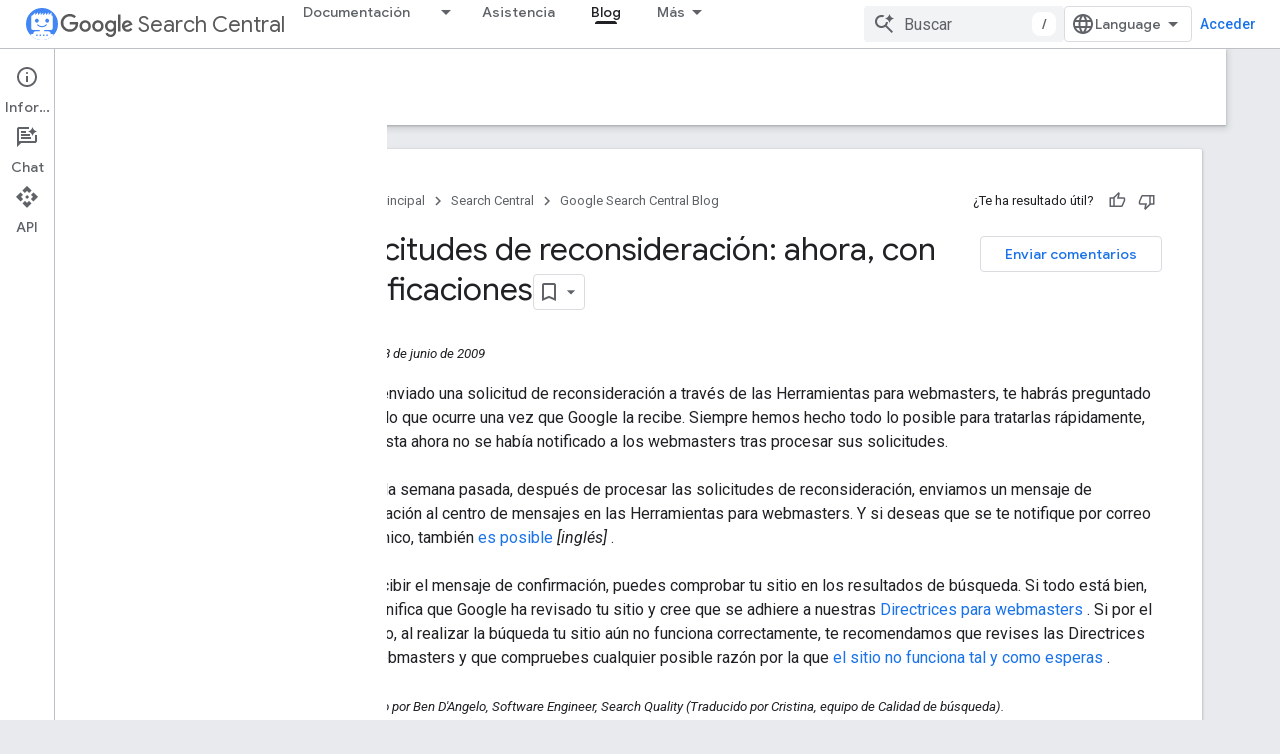

--- FILE ---
content_type: text/html; charset=UTF-8
request_url: https://webmaster-es.googleblog.com/2009/06/solicitudes-de-reconsideracion-ahora.html
body_size: 41894
content:
<!DOCTYPE html>
<html class='v2 detail-page' dir='ltr' itemscope='' itemtype='http://schema.org/Blog' lang='es' xmlns='http://www.w3.org/1999/xhtml' xmlns:b='http://www.google.com/2005/gml/b' xmlns:data='http://www.google.com/2005/gml/data' xmlns:expr='http://www.google.com/2005/gml/expr'>
<head>
<link href='https://www.blogger.com/static/v1/widgets/335934321-css_bundle_v2.css' rel='stylesheet' type='text/css'/>
<title>
El Blog para Webmasters de Google [ES] : Solicitudes de reconsideración: ahora, con notificaciones
</title>
<script type='text/javascript'>
      var redirect_map = {
        'https://webmaster-es.googleblog.com/2020/11/goodbye-google-webmasters.html': 'https://developers.google.com/search/blog/2020/11/goodbye-google-webmasters?hl=es',
        'https://webmaster-es.googleblog.com/2020/09/make-licensing-information-for-your.html': 'https://developers.google.com/search/blog/2020/08/make-licensing-information-for-your?hl=es',
        'https://webmaster-es.googleblog.com/2020/08/rich-results-search-console.html': 'https://developers.google.com/search/blog/2020/08/rich-results-search-console?hl=es',
        'https://webmaster-es.googleblog.com/2020/07/rich-results-test-out-of-beta.html': 'https://developers.google.com/search/blog/2020/07/rich-results-test-out-of-beta?hl=es',
        'https://webmaster-es.googleblog.com/2020/07/como-utiliza-google-los-informes-de-spam.html': 'https://developers.google.com/search/blog/2020/07/how-spam-reports-are-used-at-google?hl=es',
        'https://webmaster-es.googleblog.com/2020/06/informe-del-2019-sobre-el-spam-web-como.html': 'https://developers.google.com/search/blog/2020/06/how-we-fought-search-spam-on-google?hl=es',
        'https://webmaster-es.googleblog.com/2020/06/guided-recipes.html': 'https://developers.google.com/search/blog/2020/05/guided-recipes?hl=es',
        'https://webmaster-es.googleblog.com/2020/06/evaluating-page-experience.html': 'https://developers.google.com/search/blog/2020/05/evaluating-page-experience?hl=es',
        'https://webmaster-es.googleblog.com/2020/05/data-export.html': 'https://developers.google.com/search/blog/2020/02/data-export?hl=es',
        'https://webmaster-es.googleblog.com/2020/04/how-to-pause-your-business-online-in.html': 'https://developers.google.com/search/blog/2020/03/how-to-pause-your-business-online-in?hl=es',
        'https://webmaster-es.googleblog.com/2020/04/highlight-covid-19-announcements-search.html': 'https://developers.google.com/search/blog/2020/04/highlight-covid-19-announcements-search?hl=es',
        'https://webmaster-es.googleblog.com/2020/04/health-organizations-covid19.html': 'https://developers.google.com/search/blog/2020/03/health-organizations-covid19?hl=es',
        'https://webmaster-es.googleblog.com/2020/03/new-properties-virtual-or-canceled-events.html': 'https://developers.google.com/search/blog/2020/03/new-properties-virtual-or-canceled-events?hl=es',
        'https://webmaster-es.googleblog.com/2020/03/announcing-mobile-first-indexing-for.html': 'https://developers.google.com/search/blog/2020/03/announcing-mobile-first-indexing-for?hl=es',
        'https://webmaster-es.googleblog.com/2020/02/retirada-de-url.html': 'https://developers.google.com/search/blog/2020/01/new-removals-report-in-search-console?hl=es',
        'https://webmaster-es.googleblog.com/2020/02/best-practices-for-news-coverage-with.html': 'https://developers.google.com/search/blog/2020/02/best-practices-for-news-coverage-with?hl=es',
        'https://webmaster-es.googleblog.com/2020/01/video-series-for-new-webmasters-search.html': 'https://developers.google.com/search/blog/2019/10/video-series-for-new-webmasters-search?hl=es',
        'https://webmaster-es.googleblog.com/2019/12/google-publisher-center.html': 'https://developers.google.com/search/blog/2019/12/google-publisher-center?hl=es',
        'https://webmaster-es.googleblog.com/2019/12/events-launching-germany-spain.html': 'https://developers.google.com/search/blog/2019/12/events-launching-germany-spain?hl=es',
        'https://webmaster-es.googleblog.com/2019/11/updating-user-agent-of-googlebot.html': 'https://developers.google.com/search/blog/2019/10/updating-user-agent-of-googlebot?hl=es',
        'https://webmaster-es.googleblog.com/2019/11/search-console-video-results-reports.html': 'https://developers.google.com/search/blog/2019/10/search-console-video-results-reports?hl=es',
        'https://webmaster-es.googleblog.com/2019/10/mejorar-la-utilidad-de-los-resultados.html': 'https://developers.google.com/search/blog/2019/09/making-review-rich-results-more-helpful?hl=es',
        'https://webmaster-es.googleblog.com/2019/10/goodbye-flash.html': 'https://developers.google.com/search/blog/2019/10/goodbye-flash?hl=es',
        'https://webmaster-es.googleblog.com/2019/10/actualizaciones-busqueda-google.html': 'https://developers.google.com/search/blog/2019/08/core-updates?hl=es',
        'https://webmaster-es.googleblog.com/2019/09/search-performance-fresh-data.html': 'https://developers.google.com/search/blog/2019/09/search-performance-fresh-data?hl=es',
        'https://webmaster-es.googleblog.com/2019/09/mas-opciones-datos-estructurados.html': 'https://developers.google.com/search/blog/2019/09/more-controls-on-search?hl=es',
        'https://webmaster-es.googleblog.com/2019/09/errores-indexacion-y-aprendizaje.html': 'https://developers.google.com/search/blog/2019/08/when-indexing-goes-wrong-how-google?hl=es',
        'https://webmaster-es.googleblog.com/2019/06/supervisa-datos-estructurados-con-search-console.html': 'https://developers.google.com/search/blog/2019/05/monitoring-structured-data-with-search-console?hl=es',
        'https://webmaster-es.googleblog.com/2019/06/enriquece-resultados-busqueda.html': 'https://developers.google.com/search/blog/2019/04/enriching-search-results-structured-data?hl=es',
        'https://webmaster-es.googleblog.com/2019/04/informe-2018-spam-en-las-busquedas.html': 'https://developers.google.com/search/blog/2019/03/this-year-in-search-spam-webspam-report?hl=es',
        'https://webmaster-es.googleblog.com/2019/04/discover-informes-de-rendimiento-en-search-console.html': 'https://developers.google.com/search/blog/2019/04/search-console-reporting-for-your-sites?hl=es',
        'https://webmaster-es.googleblog.com/2019/03/trafico-de-sitios-web-url-canonicas.html': 'https://developers.google.com/search/blog/2019/02/consolidating-your-website-traffic-on?hl=es',
        'https://webmaster-es.googleblog.com/2019/03/limpieza-fondo-en-search-console.html': 'https://developers.google.com/search/blog/2019/01/focusing-on-new-search-console?hl=es',
        'https://webmaster-es.googleblog.com/2019/03/directrices-fechas-Google8.html': 'https://developers.google.com/search/blog/2019/03/help-google-search-know-best-date-for?hl=es',
        'https://webmaster-es.googleblog.com/2019/03/datos-nivel-dominio-search-console.html': 'https://developers.google.com/search/blog/2019/02/announcing-domain-wide-data-in-search?hl=es',
        'https://webmaster-es.googleblog.com/2019/02/renderizado-dinamico-con-rendertron.html': 'https://developers.google.com/search/blog/2019/01/dynamic-rendering-with-rendertron?hl=es',
        'https://webmaster-es.googleblog.com/2019/02/como-triunfar-en-google-noticias.html': 'https://developers.google.com/search/blog/2019/01/ways-to-succeed-in-google-news?hl=es',
        'https://webmaster-es.googleblog.com/2019/01/indexacion-moviles-datos-estructurados.html': 'https://developers.google.com/search/blog/2018/12/mobile-first-indexing-structured-data?hl=es',
        'https://webmaster-es.googleblog.com/2019/01/actualizacion-sobre-los-comentarios.html': 'https://developers.google.com/search/blog/2019/01/an-update-on-google-webmaster-central?hl=es',
        'https://webmaster-es.googleblog.com/2018/12/resultados-enriquecidos-FAQ.html': 'https://developers.google.com/search/blog/2018/12/rich-results-expands-for-question?hl=es',
        'https://webmaster-es.googleblog.com/2018/12/brindando-por-nuestra-comunidad-global.html': 'https://developers.google.com/search/blog/2018/12/2018-global-webmaster-community?hl=es',
        'https://webmaster-es.googleblog.com/2018/11/pagespeed-insights-con-lighthouse.html': 'https://developers.google.com/search/blog/2018/11/pagespeed-insights-now-powered-by?hl=es',
        'https://webmaster-es.googleblog.com/2018/11/actualizacion-facturacion-movil-sospechosa.html': 'https://developers.google.com/search/blog/2018/11/unclear-mobile-subscription-notification?hl=es',
        'https://webmaster-es.googleblog.com/2018/10/presentamos-recaptcha-v3.html': 'https://developers.google.com/search/blog/2018/10/introducing-recaptcha-v3-new-way-to?hl=es',
        'https://webmaster-es.googleblog.com/2018/10/nuevo-programa-expertos-producto12.html': 'https://developers.google.com/search/blog/2018/10/google-introducing-product-experts-program?hl=es',
        'https://webmaster-es.googleblog.com/2018/07/paginas-http-no-seguras-en-chrome.html': 'https://developers.google.com/search/blog/2018/07/marking-HTTP-as-not-secure?hl=es',
        'https://webmaster-es.googleblog.com/2018/07/nueva-herramienta-inspeccion-de-url-y.html': 'https://developers.google.com/search/blog/2018/06/new-url-inspection-tool-more-in-search?hl=es',
        'https://webmaster-es.googleblog.com/2018/07/datos-reales-en-pagespeed-insights.html': 'https://developers.google.com/search/blog/2018/07/datos-reales-en-pagespeed-insights?hl=es',
        'https://webmaster-es.googleblog.com/2018/07/cambios-en-google-imagenes.html': 'https://developers.google.com/search/blog/2018/07/an-update-to-referral-source-urls-for?hl=es',
        'https://webmaster-es.googleblog.com/2018/06/como-luchamos-contra-el-spam-en-la-web.html': 'https://developers.google.com/search/blog/2018/06/how-we-fought-webspam-webspam-report?hl=es',
        'https://webmaster-es.googleblog.com/2018/06/api-indexing-para-cambios-ofertas-empleo.html': 'https://developers.google.com/search/blog/2018/06/introducing-indexing-api-for-job?hl=es',
        'https://webmaster-es.googleblog.com/2018/05/nuestro-objetivo-ayudar-los-webmasters.html': 'https://developers.google.com/search/blog/2018/05/helping-webmasters-and-content?hl=es',
        'https://webmaster-es.googleblog.com/2018/05/envia-tus-recetas-al-asistente-de-google.html': 'https://developers.google.com/search/blog/2018/05/send-your-recipes-to-google-assistant?hl=es',
        'https://webmaster-es.googleblog.com/2018/05/actualizacion-directrices-ofertas-empleo.html': 'https://developers.google.com/search/blog/2018/04/we-updated-our-job-posting-guidelines?hl=es',
        'https://webmaster-es.googleblog.com/2018/04/velocidad-posicionamiento-movil.html': 'https://developers.google.com/search/blog/2018/01/using-page-speed-in-mobile-search?hl=es',
        'https://webmaster-es.googleblog.com/2018/04/indexacion-movil_16.html': 'https://developers.google.com/search/blog/2018/03/rolling-out-mobile-first-indexing?hl=es',
        'https://webmaster-es.googleblog.com/2018/04/certificacion-symantec.html': 'https://developers.google.com/search/blog/2018/04/distrust-of-symantec-pki-immediate?hl=es',
        'https://webmaster-es.googleblog.com/2018/02/nueva-categoria-de-auditoria-de-seo-en.html': 'https://developers.google.com/search/blog/2018/02/seo-audit-category-in-lighthouse?hl=es',
        'https://webmaster-es.googleblog.com/2018/02/corregir-ataques-habituales.html': 'https://developers.google.com/search/blog/2017/12/nohacked-30-fixing-common-hack-cases?hl=es',
        'https://webmaster-es.googleblog.com/2018/02/consejos-de-prevencion.html': 'https://developers.google.com/search/blog/2017/12/nohacked-30-tips-on-prevention?hl=es',
        'https://webmaster-es.googleblog.com/2018/01/como-saber-si-han-pirateado-mi-sitio.html': 'https://developers.google.com/search/blog/2017/12/nohacked-30-how-do-i-know-if-my-site-is?hl=es',
        'https://webmaster-es.googleblog.com/2017/12/renderizar-paginas-de-rastreo-con-ajax.html': 'https://developers.google.com/search/blog/2017/12/rendering-ajax-crawling-pages?hl=es',
        'https://webmaster-es.googleblog.com/2017/12/nueva-version-de-la-guia-seo-para-principiantes.html': 'https://developers.google.com/search/blog/2017/12/a-revamped-seo-starter-guide_12?hl=es',
        'https://webmaster-es.googleblog.com/2017/11/recordatorio-sobre-el-marcado-de-eventos.html': 'https://developers.google.com/search/blog/2017/11/a-reminder-about-event-markup?hl=es',
        'https://webmaster-es.googleblog.com/2017/11/fomentar-la-interaccion-de-los-usuarios-con-paginas-amp.html': 'https://developers.google.com/search/blog/2017/11/engaging-users-through-high-quality-amp?hl=es',
        'https://webmaster-es.googleblog.com/2017/09/como-pasar-a-un-sitio-web-adaptable.html': 'https://developers.google.com/search/blog/2017/09/how-to-move-from-m-dot-urls-to?hl=es',
        'https://webmaster-es.googleblog.com/2017/08/search-console-nuevas-prestaciones.html': 'https://developers.google.com/search/blog/2017/08/a-sneak-peek-at-two-experimental?hl=es',
        'https://webmaster-es.googleblog.com/2017/08/pasos-para-una-conexion-mas-segura.html': 'https://developers.google.com/search/blog/2017/06/making-internet-safer-and-faster?hl=es',
        'https://webmaster-es.googleblog.com/2017/07/notificaciones-de-seguridad-google-analytics.html': 'https://developers.google.com/search/blog/2016/06/more-security-notifications-via-google?hl=es',
        'https://webmaster-es.googleblog.com/2017/06/recordatorio-sobre-campanas-de-enlaces.html': 'https://developers.google.com/search/blog/2017/05/a-reminder-about-links-in-large-scale?hl=es',
        'https://webmaster-es.googleblog.com/2017/06/mejores-fragmentos-para-tus-usuarios.html': 'https://developers.google.com/search/blog/2017/06/better-snippets-for-your-users?hl=es',
        'https://webmaster-es.googleblog.com/2017/04/como-luchamos-contra-el-spam-en-la-web.html': 'https://developers.google.com/search/blog/2017/04/how-we-fought-webspam-webspam-report?hl=es',
        'https://webmaster-es.googleblog.com/2017/04/articulos-similares-en-busqueda-de-imagenes-de-google.html': 'https://developers.google.com/search/blog/2017/08/badges-on-image-search-help-users-find?hl=es',
        'https://webmaster-es.googleblog.com/2017/04/actualizaciones-en-la-herramienta-de-navegacion-segura.html': 'https://developers.google.com/search/blog/2017/03/updates-to-google-safe-browsings-site?hl=es',
        'https://webmaster-es.googleblog.com/2017/03/tarjetas-enriquecidas-a-nivel-internacional.html': 'https://developers.google.com/search/blog/2017/08/introducing-our-new-international?hl=es',
        'https://webmaster-es.googleblog.com/2017/03/nohacked-resumen-anual.html': 'https://developers.google.com/search/blog/2017/03/nohacked-year-in-review?hl=es',
        'https://webmaster-es.googleblog.com/2017/03/cerrar-por-un-dia.html': 'https://developers.google.com/search/blog/2017/02/closing-down-for-day?hl=es',
        'https://webmaster-es.googleblog.com/2017/01/que-significa-presupuesto-de-rastreo.html': 'https://developers.google.com/search/blog/2017/01/what-crawl-budget-means-for-googlebot?hl=es',
        'https://webmaster-es.googleblog.com/2017/01/proteccion-de-spam-generado-por-usuarios.html': 'https://developers.google.com/search/blog/2017/01/protect-your-site-from-user-generated?hl=es',
        'https://webmaster-es.googleblog.com/2016/11/rastreo-indexacion-dispositivos-moviles-limitados.html': 'https://developers.google.com/search/blog/2016/11/an-update-on-googles-feature-phone?hl=es',
        'https://webmaster-es.googleblog.com/2016/11/mas-ayuda-sobre-navegacion-segura.html': 'https://developers.google.com/search/blog/2016/09/more-safe-browsing-help-for-webmasters?hl=es',
        'https://webmaster-es.googleblog.com/2016/11/indexacion-centrada-moviles.html': 'https://developers.google.com/search/blog/2016/11/mobile-first-indexing?hl=es',
        'https://webmaster-es.googleblog.com/2016/11/despidete-del-informe-palabras-clave-del-contenido.html': 'https://developers.google.com/search/blog/2016/11/saying-goodbye-to-content-keywords?hl=es',
        'https://webmaster-es.googleblog.com/2016/09/recordatorio-sobre-enlaces-desde-widgets.html': 'https://developers.google.com/search/blog/2016/09/a-reminder-about-widget-links?hl=es',
        'https://webmaster-es.googleblog.com/2016/09/que-son-las-paginas-amp.html': 'https://developers.google.com/search/blog/2016/09/what-is-amp?hl=es',
        'https://webmaster-es.googleblog.com/2016/09/preguntas-mas-frecuentes-sobre-amp.html': 'https://developers.google.com/search/blog/2016/09/webmaster-forums-top-amp-questions?hl=es',
        'https://webmaster-es.googleblog.com/2016/09/penguin-ya-es-parte-de-nuestro.html': 'https://developers.google.com/search/blog/2016/09/penguin-is-now-part-of-our-core?hl=es',
        'https://webmaster-es.googleblog.com/2016/09/evaluar-problemas-amp.html': 'https://developers.google.com/search/blog/2016/09/how-to-best-evaluate-issues-with-your?hl=es',
        'https://webmaster-es.googleblog.com/2016/09/como-puede-google-search-console.html': 'https://developers.google.com/search/blog/2016/09/how-can-google-search-console-help-you?hl=es',
        'https://webmaster-es.googleblog.com/2016/09/como-empezar-usar-accelerated-mobile.html': 'https://developers.google.com/search/blog/2016/09/interested-in-accelerated-mobile-pages?hl=es',
        'https://webmaster-es.googleblog.com/2016/09/8-consejos-paginas-moviles-aceleradas.html': 'https://developers.google.com/search/blog/2016/09/8-tips-to-amplify-your-clients?hl=es',
        'https://webmaster-es.googleblog.com/2016/08/facilidad-para-acceder-al-contenido-en.html': 'https://developers.google.com/search/blog/2016/08/helping-users-easily-access-content-on?hl=es',
        'https://webmaster-es.googleblog.com/2016/05/una-nueva-herramienta-de-pruebas-de.html': 'https://developers.google.com/search/blog/2016/05/a-new-mobile-friendly-testing-tool?hl=es',
        'https://webmaster-es.googleblog.com/2016/04/se-acabaron-los-botones-de-descarga.html': 'https://developers.google.com/search/blog/2016/04/no-more-deceptive-download-buttons?hl=es',
        'https://webmaster-es.googleblog.com/2016/03/vista-previa-del-informe-de-errores-de.html': 'https://developers.google.com/search/blog/2016/01/amp-error-report-preview-in-search?hl=es',
        'https://webmaster-es.googleblog.com/2016/03/seguimos-optimizando-la-web-para-moviles.html': 'https://developers.google.com/search/blog/2016/03/continuing-to-make-web-more-mobile?hl=es',
        'https://webmaster-es.googleblog.com/2016/03/practicas-recomendadas-para-blogueros.html': 'https://developers.google.com/search/blog/2016/03/best-practices-for-bloggers-reviewing?hl=es',
        'https://webmaster-es.googleblog.com/2016/03/amp-newslab-office-hours-en-espanol.html': 'https://developers.google.com/search/blog/2016/03/amp-newslab-office-hours-in-your?hl=es',
        'https://webmaster-es.googleblog.com/2016/03/actualizar-el-agente-de-usuario-del.html': 'https://developers.google.com/search/blog/2016/03/updating-smartphone-user-agent-of?hl=es',
        'https://webmaster-es.googleblog.com/2016/01/protegemos-cientos-de-millones-de.html': 'https://developers.google.com/search/blog/2016/01/protecting-hundreds-of-millions-more?hl=es',
        'https://webmaster-es.googleblog.com/2016/01/ano-nuevo-diseno-nuevo-presentamos.html': 'https://developers.google.com/search/blog/2016/01/new-year-new-look-introducing-our-new?hl=es',
        'https://webmaster-es.googleblog.com/2015/12/proteccion-y-navegacion-segura-para-los.html': 'https://developers.google.com/search/blog/2016/09/more-safe-browsing-help-for-webmasters?hl=es',
        'https://webmaster-es.googleblog.com/2015/12/indexar-paginas-https-de-forma.html': 'https://developers.google.com/search/blog/2015/12/indexing-https-pages-by-default?hl=es',
        'https://webmaster-es.googleblog.com/2015/12/detras-de-la-advertencia-roja-mas.html': 'https://developers.google.com/search/blog/2015/11/behind-red-warning-more-info-about?hl=es',
        'https://webmaster-es.googleblog.com/2015/12/actualizacion-de-nuestras-directrices.html': 'https://developers.google.com/search/blog/2015/11/updating-our-search-quality-rating?hl=es',
        'https://webmaster-es.googleblog.com/2015/11/detectar-y-evitar-redireccionamientos.html': 'https://developers.google.com/search/blog/2015/11/detectar-y-evitar-redireccionamientos?hl=es',
        'https://webmaster-es.googleblog.com/2015/11/desactivacion-del-esquema-de-rastreo-de.html': 'https://developers.google.com/search/blog/2015/10/deprecating-our-ajax-crawling-scheme?hl=es',
        'https://webmaster-es.googleblog.com/2015/11/cumbre-cp-2015-homenaje-nuestros.html': 'https://developers.google.com/search/blog/2015/11/tc-summit-2015-celebrating-our?hl=es',
        'https://webmaster-es.googleblog.com/2015/10/novedades-sobre-nuestra-estrategia.html': 'https://developers.google.com/search/blog/2015/10/an-update-on-how-we-tackle-hacked-spam?hl=es',
        'https://webmaster-es.googleblog.com/2015/10/novedades-sobre-el-primer-clic-gratuito.html': 'https://developers.google.com/search/blog/2015/09/first-click-free-update?hl=es',
        'https://webmaster-es.googleblog.com/2015/09/paginas-web-optimizadas-para-moviles.html': 'https://developers.google.com/search/blog/2015/09/mobile-friendly-web-pages-using-app?hl=es',
        'https://webmaster-es.googleblog.com/2015/09/infracciones-repetidas-de-las.html': 'https://developers.google.com/search/blog/2015/09/repeated-violations-of-webmaster?hl=es',
        'https://webmaster-es.googleblog.com/2015/09/ayudar-los-sitios-web-comprometidos-con.html': 'https://developers.google.com/search/blog/2015/09/helping-hacked-sites-with?hl=es',
        'https://webmaster-es.googleblog.com/2015/08/nohackedcomo-identificar-un-caso.html': 'https://developers.google.com/search/blog/2015/08/nohacked-fixing-injected-gibberish-url_24?hl=es',
        'https://webmaster-es.googleblog.com/2015/08/nohacked-usar-la-autenticacion-de-dos.html': 'https://developers.google.com/search/blog/2015/08/nohacked-using-two-factor?hl=es',
        'https://webmaster-es.googleblog.com/2015/08/nohacked-como-detectar-la-ingenieria.html': 'https://developers.google.com/search/blog/2015/08/nohacked-how-to-recognise-and-protect?hl=es',
        'https://webmaster-es.googleblog.com/2015/07/novedades-sobre-la-api-de-autocompletar.html': 'https://developers.google.com/search/blog/2015/07/update-on-autocomplete-api?hl=es',
        'https://webmaster-es.googleblog.com/2015/07/nohacked-como-evitar-ser-el-objetivo-de.html': 'https://developers.google.com/search/blog/2015/07/nohacked-how-to-avoid-being-target-of?hl=es',
        'https://webmaster-es.googleblog.com/2015/07/google-un-caso-practico-para-describir.html': 'https://developers.google.com/search/blog/2015/07/google-case-study-on-app-download-interstitials?hl=es',
        'https://webmaster-es.googleblog.com/2015/07/gestion-de-google-de-los-nuevos.html': 'https://developers.google.com/search/blog/2015/07/googles-handling-of-new-top-level?hl=es',
        'https://webmaster-es.googleblog.com/2015/05/search-console-pone-la-alfombra-roja.html': 'https://developers.google.com/search/blog/2015/05/rolling-out-red-carpet-for-app-owners?hl=es',
        'https://webmaster-es.googleblog.com/2015/05/google-search-console-sustituye-las.html': 'https://developers.google.com/search/blog/2015/05/announcing-google-search-console-new?hl=es',
        'https://webmaster-es.googleblog.com/2015/05/enlaces-profundos-de-aplicaciones-con.html': 'https://developers.google.com/search/blog/2015/05/app-deep-linking-with-googl?hl=es',
        'https://webmaster-es.googleblog.com/2015/05/datos-mas-precisos-en-el-nuevo-informe.html': 'https://developers.google.com/search/blog/2015/05/new-search-analytics?hl=es',
        'https://webmaster-es.googleblog.com/2015/05/contenido-de-aplicaciones-de-ios-en-la.html': 'https://developers.google.com/search/blog/2015/05/surfacing-content-from-ios-apps-in?hl=es',
        'https://webmaster-es.googleblog.com/2015/04/preguntas-frecuentes-sobre-la.html': 'https://developers.google.com/search/blog/2015/04/faqs-april-21st-mobile-friendly?hl=es',
        'https://webmaster-es.googleblog.com/2015/04/implementacion-de-la-actualizacion.html': 'https://developers.google.com/search/blog/2015/04/rolling-out-mobile-friendly-update?hl=es',
        'https://webmaster-es.googleblog.com/2015/03/nuevas-directrices-de-calidad-para-las.html': 'https://developers.google.com/search/blog/2015/03/an-update-on-doorway-pages?hl=es',
        'https://webmaster-es.googleblog.com/2015/03/encontrar-mas-resultados-de-busqueda.html': 'https://developers.google.com/search/blog/2015/02/finding-more-mobile-friendly-search?hl=es',
        'https://webmaster-es.googleblog.com/2015/03/desbloquear-recursos-con-herramientas.html': 'https://developers.google.com/search/blog/2015/03/unblocking-resources-with-webmaster?hl=es',
        'https://webmaster-es.googleblog.com/2015/03/desarrollar-tu-sitio-web-es-facil-con.html': 'https://developers.google.com/search/blog/2015/03/easier-website-development-with-web?hl=es',
        'https://webmaster-es.googleblog.com/2015/03/casos-de-exito-reparacion-de-sitios.html': 'https://developers.google.com/search/blog/2015/02/case-studies-fixing-hacked-sites?hl=es',
        'https://webmaster-es.googleblog.com/2015/03/ayudar-los-usuarios-rellenar.html': 'https://developers.google.com/search/blog/2015/03/helping-users-fill-out-online-forms?hl=es',
        'https://webmaster-es.googleblog.com/2015/01/rastrear-e-indexar-paginas-con.html': 'https://developers.google.com/search/blog/2015/01/crawling-and-indexing-of-locale?hl=es',
        'https://webmaster-es.googleblog.com/2014/11/ayudar-los-usuarios-encontrar-paginas.html': 'https://developers.google.com/search/blog/2014/11/helping-users-find-mobile-friendly-pages?hl=es',
        'https://webmaster-es.googleblog.com/2014/10/promocion-de-sitios-web-modernos-para.html': 'https://developers.google.com/search/blog/2014/07/promoting-modern-websites-for-modern?hl=es',
        'https://webmaster-es.googleblog.com/2014/10/actualizacion-de-las-directrices.html': 'https://developers.google.com/search/blog/2014/10/updating-our-technical-webmaster?hl=es',
        'https://webmaster-es.googleblog.com/2014/09/un-cuadro-de-busqueda-mejorado-en-los.html': 'https://developers.google.com/search/blog/2014/09/improved-sitelinks-search-box?hl=es',
        'https://webmaster-es.googleblog.com/2014/09/la-academia-para-webmasters-ahora-en-23.html': 'https://developers.google.com/search/blog/2014/09/webmaster-academy-now-available-in-22?hl=es',
        'https://webmaster-es.googleblog.com/2014/09/como-optimizar-el-ancho-de-banda-en.html': 'https://developers.google.com/search/blog/2014/09/optimizing-for-bandwidth-on-apache-and?hl=es',
        'https://webmaster-es.googleblog.com/2014/09/actualizacion-de-la-api-de-herramientas.html': 'https://developers.google.com/search/blog/2014/09/an-update-to-webmaster-tools-api?hl=es',
        'https://webmaster-es.googleblog.com/2014/08/nohacked-campana-global-para-aumentar.html': 'https://developers.google.com/search/blog/2014/08/nohacked-global-campaign-to-spread?hl=es',
        'https://webmaster-es.googleblog.com/2014/08/https-como-senal-del-ranking.html': 'https://developers.google.com/search/blog/2014/08/https-as-ranking-signal?hl=es',
        'https://webmaster-es.googleblog.com/2014/06/simplificar-los-movimientos-de-sitio.html': 'https://developers.google.com/search/blog/2014/06/making-site-moves-easier?hl=es',
        'https://webmaster-es.googleblog.com/2014/06/la-indexacion-de-aplicaciones-para.html': 'https://developers.google.com/search/blog/2014/06/android-app-indexing-is-now-open-for?hl=es',
        'https://webmaster-es.googleblog.com/2014/06/como-crear-la-pagina-de-inicio-adecuada.html': 'https://developers.google.com/search/blog/2014/05/creating-right-homepage-for-your?hl=es',
        'https://webmaster-es.googleblog.com/2014/06/campana-nohacked-ayuda-prevenir.html': 'https://developers.google.com/search/blog/2014/06/campana-nohacked-ayuda-prevenir?hl=es',
        'https://webmaster-es.googleblog.com/2014/05/procesar-paginas-con-explorar-como.html': 'https://developers.google.com/search/blog/2014/05/rendering-pages-with-fetch-as-google?hl=es',
        'https://webmaster-es.googleblog.com/2014/05/comprender-mejor-las-paginas-web.html': 'https://developers.google.com/search/blog/2014/05/understanding-web-pages-better?hl=es',
        'https://webmaster-es.googleblog.com/2014/05/como-optimizar-el-sitio-para-moviles.html': 'https://developers.google.com/search/blog/2014/05/making-your-site-more-mobile-friendly?hl=es',
        'https://webmaster-es.googleblog.com/2014/04/presentando-la-pagina-global-en-g-para.html': 'https://developers.google.com/search/blog/2014/04/google-plus-page?hl=es',
        'https://webmaster-es.googleblog.com/2014/04/consultas-de-busqueda-mas-detalladas-en.html': 'https://developers.google.com/search/blog/2014/01/search-queries-not-rounded?hl=es',
        'https://webmaster-es.googleblog.com/2014/03/tres-consejos-para-detectar-si-tu-sitio.html': 'https://developers.google.com/search/blog/2014/02/3tipstofindhacking?hl=es',
        'https://webmaster-es.googleblog.com/2014/03/panel-de-datos-estructurados-nuevos.html': 'https://developers.google.com/search/blog/2013/12/structured-data-dashboard-new-markup_12?hl=es',
        'https://webmaster-es.googleblog.com/2014/03/mejora-de-las-estadisticas-de-las.html': 'https://developers.google.com/search/blog/2014/01/improved-search-queries-stats?hl=es',
        'https://webmaster-es.googleblog.com/2014/03/lista-de-comprobacion-y-videos-para.html': 'https://developers.google.com/search/blog/2013/12/checklist-and-videos-for-mobile-website?hl=es',
        'https://webmaster-es.googleblog.com/2014/03/indexacion-de-aplicaciones-igual-que-en.html': 'https://developers.google.com/search/blog/2013/10/indexing-apps-just-like-websites?hl=es',
        'https://webmaster-es.googleblog.com/2014/03/errores-de-rastreo-de-smartphones-en.html': 'https://developers.google.com/search/blog/2013/12/smartphone-crawl-errors-in-webmaster?hl=es',
        'https://webmaster-es.googleblog.com/2014/03/enlaces-no-naturales-en-sitios-web-y.html': 'https://developers.google.com/search/blog/2013/06/backlinks-and-reconsideration-requests?hl=es',
        'https://webmaster-es.googleblog.com/2014/03/como-mejorar-la-eliminacion-de.html': 'https://developers.google.com/search/blog/2013/12/improving-url-removals-on-third-party?hl=es',
        'https://webmaster-es.googleblog.com/2014/02/video-expandiendo-tu-sitio-web-otros.html': 'https://developers.google.com/search/blog/2013/09/video-expanding-your-site-to-more?hl=es',
        'https://webmaster-es.googleblog.com/2014/01/un-nuevo-user-agent-del-robot-de-google.html': 'https://developers.google.com/search/blog/2014/01/a-new-googlebot-user-agent-for-crawling?hl=es',
        'https://webmaster-es.googleblog.com/2013/10/una-recuperacion-mas-facil-para-los.html': 'https://developers.google.com/search/blog/2013/10/easier-recovery-for-hacked-sites?hl=es',
        'https://webmaster-es.googleblog.com/2013/09/mejor-informacion-en-las-herramientas.html': 'https://developers.google.com/search/blog/2013/09/better-backlink-data-for-site-owners?hl=es',
        'https://webmaster-es.googleblog.com/2013/08/preguntas-frecuentes-avanzadas-sobre.html': 'https://developers.google.com/search/blog/2013/08/relauthor-frequently-asked-advanced?hl=es',
        'https://webmaster-es.googleblog.com/2013/08/acciones-manuales-en-las-herramientas.html': 'https://developers.google.com/search/blog/2013/08/manual-actions-viewer?hl=es',
        'https://webmaster-es.googleblog.com/2013/07/recordatorio-sobre-conductas.html': 'https://developers.google.com/search/blog/2013/07/reminder-about-deceptive-behavior?hl=es',
        'https://webmaster-es.googleblog.com/2013/07/navegacion-mas-facil-y-sin-gps.html': 'https://developers.google.com/search/blog/2013/07/easier-navigation-without-gps?hl=es',
        'https://webmaster-es.googleblog.com/2013/06/verifica-tu-sitio-en-herramientas-para.html': 'https://developers.google.com/search/blog/2013/06/verify-your-site-in-webmaster-tools?hl=es',
        'https://webmaster-es.googleblog.com/2013/06/google-recomendaciones-de-contenido.html': 'https://developers.google.com/search/blog/2013/06/google-recomendaciones-de-contenido?hl=es',
        'https://webmaster-es.googleblog.com/2013/06/enlaces-tu-sitio-web-y-solicitudes-de.html': 'https://developers.google.com/search/blog/2013/06/enlaces-tu-sitio-web-y-solicitudes-de?hl=es',
        'https://webmaster-es.googleblog.com/2013/06/cambios-en-el-ranking-de-resultados-de.html': 'https://developers.google.com/search/blog/2013/06/changes-in-rankings-of-smartphone_11?hl=es',
        'https://webmaster-es.googleblog.com/2013/06/6-consejos-para-internacionalizacion-de.html': 'https://developers.google.com/search/blog/2013/05/6-quick-tips-for-international-websites?hl=es',
        'https://webmaster-es.googleblog.com/2013/05/uso-del-marcado-schemaorg-para-los.html': 'https://developers.google.com/search/blog/2013/05/using-schemaorg-markup-for-organization?hl=es',
        'https://webmaster-es.googleblog.com/2013/05/primeros-pasos-con-datos-estructurados.html': 'https://developers.google.com/search/blog/2013/05/getting-started-with-structured-data?hl=es',
        'https://webmaster-es.googleblog.com/2013/04/presentamos-el-x-default-hreflang-para.html': 'https://developers.google.com/search/blog/2013/04/x-default-hreflang-for-international-pages?hl=es',
        'https://webmaster-es.googleblog.com/2013/04/5-errores-comunes-con-rel-canonical.html': 'https://developers.google.com/search/blog/2013/04/5-common-mistakes-with-relcanonical?hl=es',
        'https://webmaster-es.googleblog.com/2013/03/primera-parada-en-la-recuperacion-de-un.html': 'https://developers.google.com/search/blog/2013/03/new-first-stop-for-hacked-site-recovery?hl=es',
        'https://webmaster-es.googleblog.com/2013/03/primera-hoja-de-referencia-para-todos.html': 'https://developers.google.com/search/blog/2013/03/cheat-sheet-for-friends-and-family?hl=es',
        'https://webmaster-es.googleblog.com/2013/03/gestion-mas-sencilla-de-las.html': 'https://developers.google.com/search/blog/2013/03/easier-management-of-website?hl=es',
        'https://webmaster-es.googleblog.com/2013/03/construir-sitios-web-optimizados-para.html': 'https://developers.google.com/search/blog/2013/03/making-search-friendly-mobile-websites?hl=es',
        'https://webmaster-es.googleblog.com/2013/03/academia-para-webmasters-de-google.html': 'https://developers.google.com/search/blog/2013/03/the-webmaster-academy-goes-international?hl=es',
        'https://webmaster-es.googleblog.com/2013/02/saca-el-mayor-partido-la-funcionalidad.html': 'https://developers.google.com/search/blog/2013/02/make-most-of-search-queries-in?hl=es',
        'https://webmaster-es.googleblog.com/2013/02/recordatorio-sobre-la-venta-de-enlaces.html': 'https://developers.google.com/search/blog/2013/02/a-reminder-about-selling-links?hl=es',
        'https://webmaster-es.googleblog.com/2013/02/el-destacador-de-datos-estructurados.html': 'https://developers.google.com/search/blog/2013/02/el-destacador-de-datos-estructurados?hl=es',
        'https://webmaster-es.googleblog.com/2013/01/consejos-para-verificacion-de-la.html': 'https://developers.google.com/search/blog/2012/12/webmaster-tools-verification-strategies?hl=es',
        'https://webmaster-es.googleblog.com/2013/01/busqueda-por-imagenes-mas-rapida.html': 'https://developers.google.com/search/blog/2013/01/faster-image-search?hl=es',
        'https://webmaster-es.googleblog.com/2012/12/sitios-hackeados-ayuda-para-webmasters.html': 'https://developers.google.com/search/blog/2012/12/helping-webmasters-with-hacked-sites?hl=es',
        'https://webmaster-es.googleblog.com/2012/12/presentamos-el-destacador-de-datos-para.html': 'https://developers.google.com/search/blog/2012/12/introducing-data-highlighter-for-event?hl=es',
        'https://webmaster-es.googleblog.com/2012/11/una-web-mas-rapida-con-modpagespeed.html': 'https://developers.google.com/search/blog/2012/10/make-web-faster-with-modpagespeed-now?hl=es',
        'https://webmaster-es.googleblog.com/2012/11/directrices-para-fragmentos-enriquecidos.html': 'https://developers.google.com/search/blog/2012/10/rich-snippets-guidelines?hl=es',
        'https://webmaster-es.googleblog.com/2012/11/como-ofrecer-los-usuarios-de-tablets-la.html': 'https://developers.google.com/search/blog/2012/11/giving-tablet-users-full-sized-web?hl=es',
        'https://webmaster-es.googleblog.com/2012/10/una-nueva-herramienta-para.html': 'https://developers.google.com/search/blog/2012/10/a-new-tool-to-disavow-links?hl=es',
        'https://webmaster-es.googleblog.com/2012/10/preguntas-y-respuestas-sobre-la-nueva.html': 'https://developers.google.com/search/blog/2012/10/a-new-tool-to-disavow-links?hl=es',
        'https://webmaster-es.googleblog.com/2012/10/informacion-sobre-problemas-graves-en.html': 'https://developers.google.com/search/blog/2012/10/keeping-you-informed-of-critical?hl=es',
        'https://webmaster-es.googleblog.com/2012/10/herramienta-de-pruebas-de-datos.html': 'https://developers.google.com/search/blog/2012/09/structured-data-testing-tool-webmaster?hl=es',
        'https://webmaster-es.googleblog.com/2012/10/desglose-de-errores-del-sitio.html': 'https://developers.google.com/search/blog/2012/08/site-errors-breakdown?hl=es',
        'https://webmaster-es.googleblog.com/2012/10/actualizacion-de-la-guia-para.html': 'https://developers.google.com/search/blog/2012/10/google-webmaster-guidelines-updated?hl=es',
        'https://webmaster-es.googleblog.com/2012/09/verificacion-de-dominio-con-registros.html': 'https://developers.google.com/search/blog/2012/08/domain-verification-using-cname-records?hl=es',
        'https://webmaster-es.googleblog.com/2012/09/utilizo-sitios-de-envio-de-articulos.html': 'https://developers.google.com/search/blog/2012/09/utilizo-sitios-de-envio-de-articulos?hl=es',
        'https://webmaster-es.googleblog.com/2012/09/pruebas-de-sitios-web-y-la-busqueda-de.html': 'https://developers.google.com/search/blog/2012/08/website-testing-google-search?hl=es',
        'https://webmaster-es.googleblog.com/2012/09/configuracion-de-parametros-de-url-en.html': 'https://developers.google.com/search/blog/2012/08/configuring-url-parameters-in-webmaster?hl=es',
        'https://webmaster-es.googleblog.com/2012/09/alertas-sobre-las-consultas-de-busqueda.html': 'https://developers.google.com/search/blog/2012/08/search-queries-alerts-in-webmaster-tools?hl=es',
        'https://webmaster-es.googleblog.com/2012/08/seo-basico-para-nuevas-empresas-en.html': 'https://developers.google.com/search/blog/2012/06/seo-essentials-for-startups-in-under-10?hl=es',
        'https://webmaster-es.googleblog.com/2012/08/presentamos-el-panel-de-datos.html': 'https://developers.google.com/search/blog/2012/07/introducing-structured-data-dashboard?hl=es',
        'https://webmaster-es.googleblog.com/2012/08/para-webmasters-google-y-el-boton-1.html': 'https://developers.google.com/search/blog/2012/06/for-webmasters-google-and-1-button-101?hl=es',
        'https://webmaster-es.googleblog.com/2012/08/nuevas-notificaciones-sobre-enlaces-de.html': 'https://developers.google.com/search/blog/2012/07/new-notifications-about-inbound-links?hl=es',
        'https://webmaster-es.googleblog.com/2012/08/nuevas-alertas-de-errores-de-rastreo-de.html': 'https://developers.google.com/search/blog/2012/07/new-crawl-error-alerts-from-webmaster?hl=es',
        'https://webmaster-es.googleblog.com/2012/08/los-secretos-del-indice-de-google-al.html': 'https://developers.google.com/search/blog/2012/07/behold-google-index-secrets-revealed?hl=es',
        'https://webmaster-es.googleblog.com/2012/08/como-anadir-asociados-para-administrar.html': 'https://developers.google.com/search/blog/2012/06/adding-associates-to-manage-your?hl=es',
        'https://webmaster-es.googleblog.com/2012/08/acerca-de-la-semantica-web.html': 'https://developers.google.com/search/blog/2012/07/on-web-semantics?hl=es',
        'https://webmaster-es.googleblog.com/2012/07/verificacion-de-dominios-mas-sencilla.html': 'https://developers.google.com/search/blog/2012/06/easier-domain-verification?hl=es',
        'https://webmaster-es.googleblog.com/2012/07/recomendaciones-para-la-creacion-de.html': 'https://developers.google.com/search/blog/2012/06/recommendations-for-building-smartphone?hl=es',
        'https://webmaster-es.googleblog.com/2012/07/como-descargar-los-datos-de.html': 'https://developers.google.com/search/blog/2012/06/download-to-google-spreadsheet-from?hl=es',
        'https://webmaster-es.googleblog.com/2012/07/ahora-puedes-pulir-las-traducciones-de.html': 'https://developers.google.com/search/blog/2012/05/now-you-can-polish-up-googles?hl=es',
        'https://webmaster-es.googleblog.com/2012/06/todavia-mas-datos-sobre-las-consultas.html': 'https://developers.google.com/search/blog/2012/04/even-more-top-search-queries-data?hl=es',
        'https://webmaster-es.googleblog.com/2012/06/marcas-de-autoria-y-busqueda-web-de.html': 'https://developers.google.com/search/blog/2011/06/authorship-markup-and-web-search?hl=es',
        'https://webmaster-es.googleblog.com/2012/06/la-navegacion-el-panel-de-control-y-la.html': 'https://developers.google.com/search/blog/2012/05/navigation-dashboard-and-home-page?hl=es',
        'https://webmaster-es.googleblog.com/2012/06/haciendo-que-mas-paginas-cargen-de.html': 'https://developers.google.com/search/blog/2012/05/making-more-pages-load-instantly?hl=es',
        'https://webmaster-es.googleblog.com/2012/06/disenos-adaptables-como-aprovechar-las.html': 'https://developers.google.com/search/blog/2012/04/responsive-design-harnessing-power-of?hl=es',
        'https://webmaster-es.googleblog.com/2012/06/directrices-de-codificacion-para-html-y.html': 'https://developers.google.com/search/blog/2012/05/coding-guidelines-for-html-and-css?hl=es',
        'https://webmaster-es.googleblog.com/2012/06/como-ordenar-y-filtrar-resultados-en-la.html': 'https://developers.google.com/search/blog/2012/05/sorting-and-filtering-results-in-custom?hl=es',
        'https://webmaster-es.googleblog.com/2012/06/anotaciones-para-sitios-destinados.html': 'https://developers.google.com/search/blog/2012/05/multilingual-and-multinational-site?hl=es',
        'https://webmaster-es.googleblog.com/2012/05/videos-con-instrucciones-sobre-los.html': 'https://developers.google.com/search/blog/2011/12/rich-snippets-instructional-videos?hl=es',
        'https://webmaster-es.googleblog.com/2012/05/proximos-cambios-en-el-encabezado-de.html': 'https://developers.google.com/search/blog/2012/03/upcoming-changes-in-googles-http?hl=es',
        'https://webmaster-es.googleblog.com/2012/05/limpieza-de-primavera-del-sitio-de-las.html': 'https://developers.google.com/search/blog/2012/04/webmaster-tools-spring-cleaning?hl=es',
        'https://webmaster-es.googleblog.com/2012/05/cinco-errores-comunes-de-los-seo-y-seis.html': 'https://developers.google.com/search/blog/2012/03/five-common-seo-mistakes-and-six-good?hl=es',
        'https://webmaster-es.googleblog.com/2012/05/actualizaciones-de-los-fragmentos.html': 'https://developers.google.com/search/blog/2012/04/updates-to-rich-snippets?hl=es',
        'https://webmaster-es.googleblog.com/2012/05/1000-palabras-sobre-las-imagenes.html': 'https://developers.google.com/search/blog/2012/04/1000-words-about-images?hl=es',
        'https://webmaster-es.googleblog.com/2012/04/video-sobre-paginacion-con-relnext-y.html': 'https://developers.google.com/search/blog/2012/03/video-about-pagination-with-relnext-and?hl=es',
        'https://webmaster-es.googleblog.com/2012/04/un-paso-mas-en-el-reconocimiento-de.html': 'https://developers.google.com/search/blog/2012/04/another-step-to-reward-high-quality?hl=es',
        'https://webmaster-es.googleblog.com/2012/04/titulos-de-paginas-mas-adecuados-en-los.html': 'https://developers.google.com/search/blog/2012/01/better-page-titles-in-search-results?hl=es',
        'https://webmaster-es.googleblog.com/2012/04/errores-de-rastreo-la-proxima.html': 'https://developers.google.com/search/blog/2012/03/crawl-errors-next-generation?hl=es',
        'https://webmaster-es.googleblog.com/2012/04/como-mover-tu-contenido-una-nueva.html': 'https://developers.google.com/search/blog/2012/04/how-to-move-your-content-to-new?hl=es',
        'https://webmaster-es.googleblog.com/2012/04/algunas-consideraciones-tener-en-cuenta.html': 'https://developers.google.com/search/blog/2012/04/algunas-consideraciones-tener-en-cuenta?hl=es',
        'https://webmaster-es.googleblog.com/2012/03/por-una-busqueda-mas-segura.html': 'https://developers.google.com/search/blog/2012/03/por-una-busqueda-mas-segura?hl=es',
        'https://webmaster-es.googleblog.com/2012/03/como-preparar-tu-sitio-para-el-aumento.html': 'https://developers.google.com/search/blog/2012/02/preparing-your-site-for-traffic-spike?hl=es',
        'https://webmaster-es.googleblog.com/2012/03/como-conseguir-que-tu-servicio-de.html': 'https://developers.google.com/search/blog/2012/03/keeping-your-free-hosting-service?hl=es',
        'https://webmaster-es.googleblog.com/2012/03/como-compartir-el-acceso-tu-sitio-de.html': 'https://developers.google.com/search/blog/2012/03/safely-share-access-to-your-site-in?hl=es',
        'https://webmaster-es.googleblog.com/2012/02/descarga-de-datos-de-consultas-de.html': 'https://developers.google.com/search/blog/2011/12/download-search-queries-data-using?hl=es',
        'https://webmaster-es.googleblog.com/2012/02/como-usar-el-marcado-schemaorg-para.html': 'https://developers.google.com/search/blog/2012/02/using-schemaorg-markup-for-videos?hl=es',
        'https://webmaster-es.googleblog.com/2012/02/actualizacion-de-los-datos-sobre.html': 'https://developers.google.com/search/blog/2012/01/update-to-top-search-queries-data?hl=es',
        'https://webmaster-es.googleblog.com/2012/01/novedades-sobre-sitemaps.html': 'https://developers.google.com/search/blog/2012/01/whats-new-with-sitemaps?hl=es',
        'https://webmaster-es.googleblog.com/2012/01/investigaciones-y-pruebas-basicas-de.html': 'https://developers.google.com/search/blog/2011/12/website-user-research-and-testing-on?hl=es',
        'https://webmaster-es.googleblog.com/2012/01/google-realiza-una-mejora-de-algoritmo.html': 'https://developers.google.com/search/blog/2012/01/page-layout-algorithm-improvement?hl=es',
        'https://webmaster-es.googleblog.com/2012/01/como-hacer-formularios-mas-rapidos.html': 'https://developers.google.com/search/blog/2012/01/making-form-filling-faster-easier-and?hl=es',
        'https://webmaster-es.googleblog.com/2011/12/visualizacion-de-todo-el-contenido-en.html': 'https://developers.google.com/search/blog/2011/09/view-all-in-search-results?hl=es',
        'https://webmaster-es.googleblog.com/2011/12/videos-de-matt-cutts-como-asegurarte-de.html': 'https://developers.google.com/search/blog/2011/12/videos-de-matt-cutts-como-asegurarte-de?hl=es',
        'https://webmaster-es.googleblog.com/2011/12/sugerencias-para-webmasters-y.html': 'https://developers.google.com/search/blog/2011/12/tips-for-hosting-providers-and?hl=es',
        'https://webmaster-es.googleblog.com/2011/12/presentacion-de-googlebot-mobile-de.html': 'https://developers.google.com/search/blog/2011/12/introducing-smartphone-googlebot-mobile?hl=es',
        'https://webmaster-es.googleblog.com/2011/12/paginacion-con-relnext-y-relprev.html': 'https://developers.google.com/search/blog/2011/09/pagination-with-relnext-and-relprev?hl=es',
        'https://webmaster-es.googleblog.com/2011/12/nuevo-marcado-para-contenido.html': 'https://developers.google.com/search/blog/2011/12/new-markup-for-multilingual-content?hl=es',
        'https://webmaster-es.googleblog.com/2011/12/lo-mas-destacado-de-la-calidad-de.html': 'https://developers.google.com/search/blog/2011/12/lo-mas-destacado-de-la-calidad-de?hl=es',
        'https://webmaster-es.googleblog.com/2011/11/videos-de-matt-cutts-optimizacion-de.html': '',
        'https://webmaster-es.googleblog.com/2011/11/solicitudes-get-y-post-y-como-mostrar.html': 'https://developers.google.com/search/blog/2011/11/get-post-and-safely-surfacing-more-of?hl=es',
        'https://webmaster-es.googleblog.com/2011/11/informacion-sobre-la-seleccion-de-url.html': 'https://developers.google.com/search/blog/2011/10/raising-awareness-of-cross-domain-url?hl=es',
        'https://webmaster-es.googleblog.com/2011/11/datos-de-consultas-de-busqueda-de.html': 'https://developers.google.com/search/blog/2011/10/accessing-search-query-data-for-your?hl=es',
        'https://webmaster-es.googleblog.com/2011/11/compraventa-de-enlaces-recordando.html': '',
        'https://webmaster-es.googleblog.com/2011/10/video-de-matt-cutts-tld-co-dominio.html': '',
        'https://webmaster-es.googleblog.com/2011/10/video-de-matt-cutts-deberia-anadir.html': '',
        'https://webmaster-es.googleblog.com/2011/10/un-trabajo-mas-eficaz-y-menos-dificil.html': 'https://developers.google.com/search/blog/2011/09/work-smarter-not-harder-with-site?hl=es',
        'https://webmaster-es.googleblog.com/2011/10/matt-cutts-ortografia-y-la-gramatica-la.html': '',
        'https://webmaster-es.googleblog.com/2011/10/los-colaboradores-principales-de.html': 'https://developers.google.com/search/blog/2011/10/webmaster-forums-top-contributors-rock?hl=es',
        'https://webmaster-es.googleblog.com/2011/10/las-solicitudes-de-reconsideracion-se.html': 'https://developers.google.com/search/blog/2011/09/reconsideration-requests-get-more?hl=es',
        'https://webmaster-es.googleblog.com/2011/10/las-consultas-de-busquedas-de-las.html': 'https://developers.google.com/search/blog/2011/10/webmaster-tools-search-queries-data-is?hl=es',
        'https://webmaster-es.googleblog.com/2011/10/derribando-barreras-idiomaticas-en.html': '',
        'https://webmaster-es.googleblog.com/2011/10/crear-y-controlar-los-motores-de.html': 'https://developers.google.com/search/blog/2011/10/create-and-manage-custom-search-engines?hl=es',
        'https://webmaster-es.googleblog.com/2011/09/videos-de-matt-cutts-cuanto-tiempo.html': '',
        'https://webmaster-es.googleblog.com/2011/09/reorganizacion-de-enlaces-de-retroceso.html': 'https://developers.google.com/search/blog/2011/08/reorganizing-internal-vs-external?hl=es',
        'https://webmaster-es.googleblog.com/2011/09/mejoras-recientes-del-boton-1.html': 'https://developers.google.com/search/blog/2011/08/making-most-of-improvements-to-1-button?hl=es',
        'https://webmaster-es.googleblog.com/2011/09/mejoras-en-los-enlaces-de-sitio.html': 'https://developers.google.com/search/blog/2011/08/introducing-new-and-improved-sitelinks?hl=es',
        'https://webmaster-es.googleblog.com/2011/09/mejoras-en-el-manejo-de-las-url-con.html': 'https://developers.google.com/search/blog/2011/07/improved-handling-of-urls-with?hl=es',
        'https://webmaster-es.googleblog.com/2011/09/envio-de-url-google-mediante-explorar.html': 'https://developers.google.com/search/blog/2011/08/submit-urls-to-google-with-fetch-as?hl=es',
        'https://webmaster-es.googleblog.com/2011/09/el-rastreo-de-google-noticias-ahora-con.html': 'https://developers.google.com/search/blog/2011/08/google-news-now-crawling-with-googlebot?hl=es',
        'https://webmaster-es.googleblog.com/2011/09/cara-cara-colaboradores-principales-de.html': 'https://developers.google.com/search/blog/2011/09/recognizing-top-contributors-in-googles?hl=es',
        'https://webmaster-es.googleblog.com/2011/09/archivos-pdf-en-los-resultados-de.html': 'https://developers.google.com/search/blog/2011/09/pdfs-in-google-search-results?hl=es',
        'https://webmaster-es.googleblog.com/2011/08/videos-de-matt-cutts-marcar-enlaces-de.html': '',
        'https://webmaster-es.googleblog.com/2011/08/servicio-page-speed-incrementando-el.html': 'https://developers.google.com/search/blog/2011/07/page-speed-service-web-performance?hl=es',
        'https://webmaster-es.googleblog.com/2011/08/lanzamiento-en-otros-idiomas-del.html': 'https://developers.google.com/search/blog/2011/08/high-quality-sites-algorithm-launched?hl=es',
        'https://webmaster-es.googleblog.com/2011/08/evitar-contenido-personal-en-los.html': '',
        'https://webmaster-es.googleblog.com/2011/08/el-boton-1-ahora-mas-rapido.html': 'https://developers.google.com/search/blog/2011/07/1-button-now-faster?hl=es',
        'https://webmaster-es.googleblog.com/2011/08/bizbarcelona-sacando-provecho-las.html': '',
        'https://webmaster-es.googleblog.com/2011/08/ayudanos-mejorar-la-busqueda-de-google.html': 'https://developers.google.com/search/blog/2011/08/help-us-improve-google-search?hl=es',
        'https://webmaster-es.googleblog.com/2011/08/adelantate-los-ultimos-cambios-del.html': 'https://developers.google.com/search/blog/2011/07/preview-latest-1-button-changes?hl=es',
        'https://webmaster-es.googleblog.com/2011/07/soporte-para-relcanonical-en-las.html': 'https://developers.google.com/search/blog/2011/06/supporting-relcanonical-http-headers?hl=es',
        'https://webmaster-es.googleblog.com/2011/07/seguridad-en-sitios-web-para-webmasters.html': 'https://developers.google.com/search/blog/2011/05/website-security-for-webmasters?hl=es',
        'https://webmaster-es.googleblog.com/2011/07/presentamos-schemaorg-los-motores-de.html': 'https://developers.google.com/search/blog/2011/06/introducing-schemaorg-search-engines?hl=es',
        'https://webmaster-es.googleblog.com/2011/07/nuevas-instant-pages.html': 'https://developers.google.com/search/blog/2011/06/announcing-instant-pages?hl=es',
        'https://webmaster-es.googleblog.com/2011/07/mas-alla-de-pagerank-el-camino-hacia.html': 'https://developers.google.com/search/blog/2011/06/beyond-pagerank-graduating-to?hl=es',
        'https://webmaster-es.googleblog.com/2011/07/informes-de-google-1-en-las.html': 'https://developers.google.com/search/blog/2011/06/1-reporting-in-google-webmaster-tools?hl=es',
        'https://webmaster-es.googleblog.com/2011/06/webinar-implementar-el-boton-1.html': 'https://developers.google.com/search/blog/2011/06/webinar-implementing-1-button?hl=es',
        'https://webmaster-es.googleblog.com/2011/06/videos-de-matt-cutts-pasan-las-url.html': '',
        'https://webmaster-es.googleblog.com/2011/06/videos-de-matt-cutts-como-es-de.html': '',
        'https://webmaster-es.googleblog.com/2011/06/programa-piloto-de-los-datos-de.html': 'https://developers.google.com/search/blog/2011/06/pilot-webmaster-tools-search-queries?hl=es',
        'https://webmaster-es.googleblog.com/2011/06/compatibilidad-con-flash-para-vista.html': 'https://developers.google.com/search/blog/2011/05/flash-support-in-instant-previews?hl=es',
        'https://webmaster-es.googleblog.com/2011/06/calidad-de-busqueda-en-el-salon.html': '',
        'https://webmaster-es.googleblog.com/2011/06/anade-1-para-que-tu-sitio-destaque.html': 'https://developers.google.com/search/blog/2011/06/add-1-to-help-your-site-stand-out?hl=es',
        'https://webmaster-es.googleblog.com/2011/06/1-en-todo-el-mundo.html': 'https://developers.google.com/search/blog/2011/06/1-around-world?hl=es',
        'https://webmaster-es.googleblog.com/2011/05/videos-de-matt-cutts-es-necesario.html': '',
        'https://webmaster-es.googleblog.com/2011/05/tu-pase-rapido-por-el-control-de.html': 'https://developers.google.com/search/blog/2011/04/your-fast-pass-through-security?hl=es',
        'https://webmaster-es.googleblog.com/2011/05/resolucion-de-problemas-de-la-vista.html': 'https://developers.google.com/search/blog/2011/05/troubleshooting-instant-previews-in?hl=es',
        'https://webmaster-es.googleblog.com/2011/05/plug-in-de-wordpress-para-verificacion.html': 'https://developers.google.com/search/blog/2011/04/wordpress-plugin-for-webmaster-tools?hl=es',
        'https://webmaster-es.googleblog.com/2011/05/perjudican-los-404-mi-sitio-web.html': 'https://developers.google.com/search/blog/2011/05/do-404s-hurt-my-site?hl=es',
        'https://webmaster-es.googleblog.com/2011/05/page-speed-online-tiene-un-api-nueva-y.html': 'https://developers.google.com/search/blog/2011/05/page-speed-online-has-shiny-new-api?hl=es',
        'https://webmaster-es.googleblog.com/2011/05/mas-recomendaciones-para-construir.html': 'https://developers.google.com/search/blog/2011/05/more-guidance-on-building-high-quality?hl=es',
        'https://webmaster-es.googleblog.com/2011/05/eliminacion-de-url-mas-facil-para-los.html': 'https://developers.google.com/search/blog/2011/05/easier-url-removals-for-site-owners?hl=es',
        'https://webmaster-es.googleblog.com/2011/05/conoces-nuestro-foro-de-ayuda-para.html': '',
        'https://webmaster-es.googleblog.com/2011/04/videos-de-matt-cutts-puedes-hacer-que.html': '',
        'https://webmaster-es.googleblog.com/2011/04/videos-de-matt-cutts-la-regla-de-los.html': '',
        'https://webmaster-es.googleblog.com/2011/04/presentacion-de-page-speed-online-con.html': 'https://developers.google.com/search/blog/2011/03/introducing-page-speed-online-with?hl=es',
        'https://webmaster-es.googleblog.com/2011/04/por-unos-sitios-de-mayor-calidad-en-la.html': 'https://developers.google.com/search/blog/2011/04/por-unos-sitios-de-mayor-calidad-en-la?hl=es',
        'https://webmaster-es.googleblog.com/2011/04/para-moviles-es-mejor-detectar-el-user.html': 'https://developers.google.com/search/blog/2011/03/mo-better-to-also-detect-mobile-user?hl=es',
        'https://webmaster-es.googleblog.com/2011/04/page-speed-para-chrome-y-en-40-idiomas.html': 'https://developers.google.com/search/blog/2011/03/page-speed-for-chrome-and-in-40?hl=es',
        'https://webmaster-es.googleblog.com/2011/04/os-presentamos-el-boton-1.html': 'https://developers.google.com/search/blog/2011/03/introducing-1-button?hl=es',
        'https://webmaster-es.googleblog.com/2011/04/nuestra-guia-seo-disponible-en-diez.html': 'https://developers.google.com/search/blog/2011/04/our-seo-guide-now-available-in-ten-more?hl=es',
        'https://webmaster-es.googleblog.com/2011/04/lanzamos-nivel-munidal-el-cambio.html': 'https://developers.google.com/search/blog/2011/04/high-quality-sites-algorithm-goes?hl=es',
        'https://webmaster-es.googleblog.com/2011/04/google-analytics-nueva-version-en.html': '',
        'https://webmaster-es.googleblog.com/2011/04/como-ocultar-sitios-para-encontrar-mas.html': '',
        'https://webmaster-es.googleblog.com/2011/04/cambios-en-el-user-agent-de-chrome.html': 'https://developers.google.com/search/blog/2011/03/changes-in-chrome-user-agent_31?hl=es',
        'https://webmaster-es.googleblog.com/2011/03/videos-de-matt-cutts-sobre.html': '',
        'https://webmaster-es.googleblog.com/2011/03/videos-de-matt-cutts-las-herramientas.html': '',
        'https://webmaster-es.googleblog.com/2011/03/nueva-extension-de-chrome-bloquea.html': '',
        'https://webmaster-es.googleblog.com/2011/03/mas-alla-de-times-y-arial-las-nuevas.html': 'https://developers.google.com/search/blog/2011/02/beyond-times-and-arial-new-web-safe?hl=es',
        'https://webmaster-es.googleblog.com/2011/03/informacion-acerca-de-la-compraventa-de.html': 'https://developers.google.com/search/blog/2007/12/information-about-buying-and-selling?hl=es',
        'https://webmaster-es.googleblog.com/2011/03/etiqueta-tus-programas-de-television.html': 'https://developers.google.com/search/blog/2011/03/tag-your-tv-shows?hl=es',
        'https://webmaster-es.googleblog.com/2011/03/como-hacer-que-un-sitio-web-sea-apto.html': 'https://developers.google.com/search/blog/2011/02/making-websites-mobile-friendly?hl=es',
        'https://webmaster-es.googleblog.com/2011/02/vinculacion-de-google-analytics-las.html': 'https://developers.google.com/search/blog/2011/02/linking-google-analytics-to-webmaster?hl=es',
        'https://webmaster-es.googleblog.com/2011/02/videos-de-matt-cutts-resultados-de.html': '',
        'https://webmaster-es.googleblog.com/2011/02/videos-de-matt-cutts-por-que-google-da.html': '',
        'https://webmaster-es.googleblog.com/2011/02/videos-de-matt-cutts-google-y-el.html': '',
        'https://webmaster-es.googleblog.com/2011/02/videos-de-matt-cutts-cuentan-los.html': '',
        'https://webmaster-es.googleblog.com/2011/02/usa-las-herramientas-para-webmasters.html': 'https://developers.google.com/search/blog/2011/01/using-webmaster-tools-like-seo?hl=es',
        'https://webmaster-es.googleblog.com/2011/02/site-clinic-para-sitios-web-de-ongs.html': 'https://developers.google.com/search/blog/2010/12/holiday-source-code-housekeeping?hl=es',
        'https://webmaster-es.googleblog.com/2011/02/site-clinic-para-sitios-web-de-ongs_10.html': 'https://developers.google.com/search/blog/2010/12/helping-holiday-hand-website-clinic-for?hl=es',
        'https://webmaster-es.googleblog.com/2011/02/puede-encontrar-la-gente-tu-sitio-web.html': '',
        'https://webmaster-es.googleblog.com/2011/02/nuevos-avisos-de-ataque-en-los.html': 'https://developers.google.com/search/blog/2010/12/new-hacked-site-notifications-in-search?hl=es',
        'https://webmaster-es.googleblog.com/2011/02/nuestra-postura-sobre-la-compra-y-venta.html': 'https://developers.google.com/search/blog/2011/02/nuestra-postura-sobre-la-compra-y-venta?hl=es',
        'https://webmaster-es.googleblog.com/2011/02/la-busqueda-de-google-y-el-spam-en-los.html': '',
        'https://webmaster-es.googleblog.com/2011/02/entender-tus-oportunidades-con-adsense.html': 'https://developers.google.com/search/blog/2011/01/understanding-your-opportunities-with_24?hl=es',
        'https://webmaster-es.googleblog.com/2011/02/consejos-para-crear-una-ficha-de.html': '',
        'https://webmaster-es.googleblog.com/2011/02/actualizacion-de-consultas-de-busqueda.html': 'https://developers.google.com/search/blog/2010/10/webmaster-tools-updates-to-search?hl=es',
        'https://webmaster-es.googleblog.com/2011/01/sitemaps-de-video-y-mrss-frente.html': 'https://developers.google.com/search/blog/2010/12/video-sitemaps-mrss-vs-facebook-share?hl=es',
        'https://webmaster-es.googleblog.com/2011/01/site-clinic-sobre-sitios-web-de.html': 'https://developers.google.com/search/blog/2010/10/website-clinic-call-for-submissions?hl=es',
        'https://webmaster-es.googleblog.com/2011/01/preguntas-y-respuestas-sobre-sitemaps.html': 'https://developers.google.com/search/blog/2010/09/video-sitemaps-is-your-video-part-of?hl=es',
        'https://webmaster-es.googleblog.com/2011/01/mejorando-nuestros-articulos-de-ayuda.html': 'https://developers.google.com/search/blog/2010/12/improving-our-help-content-stocking?hl=es',
        'https://webmaster-es.googleblog.com/2011/01/como-tratar-los-periodos-de-inactividad.html': 'https://developers.google.com/search/blog/2011/01/how-to-deal-with-planned-site-downtime?hl=es',
        'https://webmaster-es.googleblog.com/2010/12/novedades-de-las-herramientas-para.html': 'https://developers.google.com/search/blog/2010/12/webmaster-tools-holiday-update?hl=es',
        'https://webmaster-es.googleblog.com/2010/12/la-indexacion-de-contenido-swf-va.html': 'https://developers.google.com/search/blog/2010/11/what-feeling-even-better-indexing-of?hl=es',
        'https://webmaster-es.googleblog.com/2010/12/consejos-para-crear-una-ficha-de.html': '',
        'https://webmaster-es.googleblog.com/2010/12/como-ayudar-google-identificar-web-spam.html': 'https://developers.google.com/search/blog/2010/11/how-to-help-google-identify-web-spam?hl=es',
        'https://webmaster-es.googleblog.com/2010/11/vista-previa-instantanea.html': 'https://developers.google.com/search/blog/2010/11/instant-previews?hl=es',
        'https://webmaster-es.googleblog.com/2010/11/una-extension-de-chrome-para-informar.html': 'https://developers.google.com/search/blog/2010/11/chrome-extension-for-reporting-webspam?hl=es',
        'https://webmaster-es.googleblog.com/2010/11/site-clinic-para-ongs-en-webmaster.html': 'https://developers.google.com/search/blog/2010/10/website-clinic-call-for-submissions?hl=es',
        'https://webmaster-es.googleblog.com/2010/11/rich-snippets-para-sitios-de-compras.html': 'https://developers.google.com/search/blog/2010/11/rich-snippets-for-shopping-sites?hl=es',
        'https://webmaster-es.googleblog.com/2010/11/practicas-recomendadas-para-administrar.html': 'https://developers.google.com/search/blog/2010/11/best-practices-for-running-multiple?hl=es',
        'https://webmaster-es.googleblog.com/2010/11/los-cuatro-petits-en-tus-resultados-de.html': 'https://developers.google.com/search/blog/2010/11/petits-fours-in-your-search-results?hl=es',
        'https://webmaster-es.googleblog.com/2010/11/herramientas-para-webmasters.html': 'https://developers.google.com/search/blog/2010/10/webmaster-tools-links-to-your-site?hl=es',
        'https://webmaster-es.googleblog.com/2010/11/documentacion-sobre-el-control-del.html': 'https://developers.google.com/search/blog/2010/11/controlling-crawling-and-indexing-now?hl=es',
        'https://webmaster-es.googleblog.com/2010/11/consigue-que-tus-sitios-web-funcionen.html': 'https://developers.google.com/search/blog/2010/11/make-your-websites-run-faster?hl=es',
        'https://webmaster-es.googleblog.com/2010/11/consejos-para-crear-una-ficha-de.html': '',
        'https://webmaster-es.googleblog.com/2010/10/preguntas-y-respuestas-sobre-los.html': '',
        'https://webmaster-es.googleblog.com/2010/10/google-y-la-comunicacion-sobre-sus.html': '',
        'https://webmaster-es.googleblog.com/2010/10/encontrar-lugares-en-la-web-fragmentos.html': 'https://developers.google.com/search/blog/2010/09/finding-places-on-web-rich-snippets-for?hl=es',
        'https://webmaster-es.googleblog.com/2010/10/actualizaciones-en-la-consultas-de.html': 'https://developers.google.com/search/blog/2010/10/webmaster-tools-updates-to-search?hl=es',
        'https://webmaster-es.googleblog.com/2010/09/videos-de-matt-cutts-son-malos-los.html': '',
        'https://webmaster-es.googleblog.com/2010/09/videos-de-matt-cutts-como-enlazo-un.html': '',
        'https://webmaster-es.googleblog.com/2010/09/unificacion-de-contenido-en-plantillas.html': 'https://developers.google.com/search/blog/2010/09/unifying-content-under-multilingual?hl=es',
        'https://webmaster-es.googleblog.com/2010/09/sitemaps-de-video-tu-video-forma-parte.html': 'https://developers.google.com/search/blog/2010/09/video-sitemaps-is-your-video-part-of?hl=es',
        'https://webmaster-es.googleblog.com/2010/09/rich-snippets-mejoras-en-la-herramienta.html': 'https://developers.google.com/search/blog/2010/09/rich-snippets-testing-tool-improvements?hl=es',
        'https://webmaster-es.googleblog.com/2010/09/google-instant-impacto-en-los.html': 'https://developers.google.com/search/blog/2010/09/google-instant-impact-on-search-queries?hl=es',
        'https://webmaster-es.googleblog.com/2010/09/consejos-para-recibir-ayuda-para-tu.html': 'https://developers.google.com/search/blog/2010/09/tips-for-getting-help-with-your-site?hl=es',
        'https://webmaster-es.googleblog.com/2010/09/como-mostrar-mas-resultados-de-un.html': 'https://developers.google.com/search/blog/2010/08/showing-more-results-from-domain?hl=es',
        'https://webmaster-es.googleblog.com/2010/09/ahora-google-indexa-archivos-svg.html': 'https://developers.google.com/search/blog/2010/08/google-now-indexes-svg?hl=es',
        'https://webmaster-es.googleblog.com/2010/09/actualizacion-de-la-guia-seo-de-google.html': 'https://developers.google.com/search/blog/2010/09/seo-starter-guide-updated?hl=es',
        'https://webmaster-es.googleblog.com/2010/08/videos-de-matt-cutts-trafico-falso.html': '',
        'https://webmaster-es.googleblog.com/2010/08/videos-de-matt-cutts-que-piensa-google.html': '',
        'https://webmaster-es.googleblog.com/2010/08/videos-de-matt-cutts-porque-no-puedo.html': '',
        'https://webmaster-es.googleblog.com/2010/08/videos-de-matt-cutts-como-protege-su.html': '',
        'https://webmaster-es.googleblog.com/2010/08/video-sitemaps-las-etiquetas-de.html': 'https://developers.google.com/search/blog/2010/08/video-sitemaps-understanding-location?hl=es',
        'https://webmaster-es.googleblog.com/2010/08/nuevas-notificaciones-del-centro-de.html': 'https://developers.google.com/search/blog/2010/07/new-message-center-notifications-for?hl=es',
        'https://webmaster-es.googleblog.com/2010/08/las-nuebes-de-etiquetas-suponen-un.html': '',
        'https://webmaster-es.googleblog.com/2010/08/ahorra-tiempo-en-el-proceso-de.html': 'https://developers.google.com/search/blog/2010/08/verification-time-savers-analytics?hl=es',
        'https://webmaster-es.googleblog.com/2010/07/sitemaps-un-archivo-varios-tipos-de.html': 'https://developers.google.com/search/blog/2010/06/sitemaps-one-file-many-content-types?hl=es',
        'https://webmaster-es.googleblog.com/2010/07/enlaces-de-calidad-hacia-tu-sitio-web.html': 'https://developers.google.com/search/blog/2010/06/quality-links-to-your-site?hl=es',
        'https://webmaster-es.googleblog.com/2010/07/diez-consejos-para-mejorar-la.html': '',
        'https://webmaster-es.googleblog.com/2010/06/videos-de-matt-cutts-puedo-indicar.html': '',
        'https://webmaster-es.googleblog.com/2010/06/videos-de-matt-cutts-pasa-pagerank-un.html': '',
        'https://webmaster-es.googleblog.com/2010/06/videos-de-matt-cutts-influye-el-orden.html': '',
        'https://webmaster-es.googleblog.com/2010/06/videos-de-matt-cutts-como-se-calculan.html': '',
        'https://webmaster-es.googleblog.com/2010/06/respuestas-en-video-consejos-para-que.html': '',
        'https://webmaster-es.googleblog.com/2010/06/registro-de-respuestas-soft-404-en.html': 'https://developers.google.com/search/blog/2010/06/crawl-errors-now-reports-soft-404s?hl=es',
        'https://webmaster-es.googleblog.com/2010/06/practicas-recomendadas-para-tus-videos.html': 'https://developers.google.com/search/blog/2010/06/google-videos-best-practices?hl=es',
        'https://webmaster-es.googleblog.com/2010/06/nuestro-nuevo-sistema-de-indexacion-web.html': 'https://developers.google.com/search/blog/2010/06/our-new-search-index-caffeine?hl=es',
        'https://webmaster-es.googleblog.com/2010/06/extensiones-de-chrome-para.html': 'https://developers.google.com/search/blog/2010/05/chrome-extensions-for-web-development?hl=es',
        'https://webmaster-es.googleblog.com/2010/06/eres-consciente-de-los-peligros-que.html': 'https://developers.google.com/search/blog/2010/05/do-know-evil?hl=es',
        'https://webmaster-es.googleblog.com/2010/06/el-rendimiento-de-tu-sitio.html': 'https://developers.google.com/search/blog/2010/05/you-and-site-performance-sitting-in?hl=es',
        'https://webmaster-es.googleblog.com/2010/06/consultas-de-busqueda-en-las.html': 'https://developers.google.com/search/blog/2010/05/top-search-queries-is-now-search?hl=es',
        'https://webmaster-es.googleblog.com/2010/06/como-eliminar-url-parte-4-seguimiento.html': 'https://developers.google.com/search/blog/2010/05/url-removal-explained-part-iv-tracking?hl=es',
        'https://webmaster-es.googleblog.com/2010/06/como-crear-un-sitio-multilingue.html': '',
        'https://webmaster-es.googleblog.com/2010/05/wordcamp-argentina-2010-consejos-para.html': '',
        'https://webmaster-es.googleblog.com/2010/05/videos-de-matt-cutts-se-consideran-las.html': '',
        'https://webmaster-es.googleblog.com/2010/05/videos-de-matt-cutts-se-considera.html': '',
        'https://webmaster-es.googleblog.com/2010/05/videos-de-matt-cutts-cuantas-paginas.html': '',
        'https://webmaster-es.googleblog.com/2010/05/videos-de-matt-cutts-cual-es-la-mejor.html': '',
        'https://webmaster-es.googleblog.com/2010/05/suplantacion-de-identidad-phishing.html': '',
        'https://webmaster-es.googleblog.com/2010/05/respuestas-en-video-es-importante-el.html': '',
        'https://webmaster-es.googleblog.com/2010/05/preguntas-y-respuestas-en-video.html': '',
        'https://webmaster-es.googleblog.com/2010/05/mejores-recetas-en-la-web-fragmentos.html': 'https://developers.google.com/search/blog/2010/04/better-recipes-on-web-introducing?hl=es',
        'https://webmaster-es.googleblog.com/2010/05/fragmentos-enriquecidos-disponibles.html': 'https://developers.google.com/search/blog/2010/04/rich-snippets-go-international?hl=es',
        'https://webmaster-es.googleblog.com/2010/05/el-dilema-de-las-barras.html': 'https://developers.google.com/search/blog/2010/04/to-slash-or-not-to-slash?hl=es',
        'https://webmaster-es.googleblog.com/2010/05/como-eliminar-url-parte-3-eliminacion.html': 'https://developers.google.com/search/blog/2010/04/url-removal-explained-part-iii-removing?hl=es',
        'https://webmaster-es.googleblog.com/2010/05/como-eliminar-url-parte-2-eliminacion.html': 'https://developers.google.com/search/blog/2010/04/url-removals-explained-part-ii-removing?hl=es',
        'https://webmaster-es.googleblog.com/2010/05/ayuda-google-indexar-tus-videos.html': 'https://developers.google.com/search/blog/2010/04/help-google-index-your-videos?hl=es',
        'https://webmaster-es.googleblog.com/2010/04/videos-de-matt-cutts-es-la-velocidad.html': '',
        'https://webmaster-es.googleblog.com/2010/04/verifica-tu-sitio-mediante-el-registro.html': 'https://developers.google.com/search/blog/2010/03/dns-verification-ftw?hl=es',
        'https://webmaster-es.googleblog.com/2010/04/utilizacion-de-la-velocidad-del-sitio.html': 'https://developers.google.com/search/blog/2010/04/using-site-speed-in-web-search-ranking?hl=es',
        'https://webmaster-es.googleblog.com/2010/04/respuestas-en-video-sitios-web-para.html': '',
        'https://webmaster-es.googleblog.com/2010/04/las-busquedas-se-vuelven-un-poco-mas.html': '',
        'https://webmaster-es.googleblog.com/2010/04/etiquetas-de-region-en-los-resultados.html': 'https://developers.google.com/search/blog/2009/12/region-tags-in-google-search-results?hl=es',
        'https://webmaster-es.googleblog.com/2010/04/debo-incluir-el-texto-de-mi-logo.html': '',
        'https://webmaster-es.googleblog.com/2010/04/datos-y-graficos-adicionales-en-la.html': 'https://developers.google.com/search/blog/2010/04/more-data-and-charts-in-top-search?hl=es',
        'https://webmaster-es.googleblog.com/2010/04/cuando-y-por-que-se-ha-marcado-mi-sitio.html': 'https://developers.google.com/search/blog/2010/04/when-and-why-was-my-site-flagged-for?hl=es',
        'https://webmaster-es.googleblog.com/2010/04/configuracion-de-los-servicios-de.html': 'https://developers.google.com/search/blog/2010/04/webmasters-configure-google-services-at?hl=es',
        'https://webmaster-es.googleblog.com/2010/04/como-eliminar-url-parte-1-url-y.html': 'https://developers.google.com/search/blog/2010/03/url-removal-explained-part-i-urls?hl=es',
        'https://webmaster-es.googleblog.com/2010/04/anade-informacion-sobre-imagenes-en-tu.html': 'https://developers.google.com/search/blog/2010/04/adding-images-to-your-sitemaps?hl=es',
        'https://webmaster-es.googleblog.com/2010/04/actualizacion-de-la-funcion-software.html': 'https://developers.google.com/search/blog/2009/11/new-software-version-notifications-for?hl=es',
        'https://webmaster-es.googleblog.com/2010/03/videos-de-matt-cutts-que-estructura.html': '',
        'https://webmaster-es.googleblog.com/2010/03/videos-de-matt-cutts-afecta-la.html': '',
        'https://webmaster-es.googleblog.com/2010/03/respuestas-en-video-geolocalizacion.html': 'https://developers.google.com/search/blog/2010/04/updated-malware-feature-in-webmaster?hl=es',
        'https://webmaster-es.googleblog.com/2010/03/nuevas-funciones-en-la-categoria-labs.html': 'https://developers.google.com/search/blog/2010/03/fetch-as-googlebot-mobile-and-claim?hl=es',
        'https://webmaster-es.googleblog.com/2010/03/microdatos-en-los-fragmentos-de.html': 'https://developers.google.com/search/blog/2010/03/microdata-support-for-rich-snippets?hl=es',
        'https://webmaster-es.googleblog.com/2010/03/informe-seo-de-google-google-seo-report.html': 'https://developers.google.com/search/blog/2010/03/googles-seo-report-card?hl=es',
        'https://webmaster-es.googleblog.com/2010/03/han-hackeado-tu-sitio-nuevas.html': 'https://developers.google.com/search/blog/2010/03/is-your-site-hacked-new-message-center?hl=es',
        'https://webmaster-es.googleblog.com/2010/03/gestionar-sitios-web-mutiregionales.html': 'https://developers.google.com/search/blog/2010/03/working-with-multi-regional-websites?hl=es',
        'https://webmaster-es.googleblog.com/2010/03/gestion-de-sitios-web-multilingues.html': 'https://developers.google.com/search/blog/2010/03/working-with-multilingual-websites?hl=es',
        'https://webmaster-es.googleblog.com/2010/03/en-que-lugar-del-mundo-se-encuentra-tu.html': 'https://developers.google.com/search/blog/2008/04/where-in-world-is-your-site?hl=es',
        'https://webmaster-es.googleblog.com/2010/03/anade-multiples-usuarios-en-la.html': 'https://developers.google.com/search/blog/2010/03/sharing-verification-love?hl=es',
        'https://webmaster-es.googleblog.com/2010/03/anade-funciones-sociales-tu-cms-friend.html': 'https://developers.google.com/search/blog/2009/10/google-friend-connect-no-more-ftp-just?hl=es',
        'https://webmaster-es.googleblog.com/2010/03/algunos-consejos-de-nuestro-site-clinic.html': 'https://developers.google.com/search/blog/2010/03/sharing-advice-from-our-site-clinic?hl=es',
        'https://webmaster-es.googleblog.com/2010/02/videos-de-matt-cutts-posicionamiento-y.html': '',
        'https://webmaster-es.googleblog.com/2010/02/videos-de-matt-cutts-optimizacion-de.html': '',
        'https://webmaster-es.googleblog.com/2010/02/videos-de-matt-cutts-ofrecera-google.html': '',
        'https://webmaster-es.googleblog.com/2010/02/videos-de-matt-cutts-me-penalizaran-si.html': '',
        'https://webmaster-es.googleblog.com/2010/02/videos-de-matt-cutts-como-hacer-que-se.html': '',
        'https://webmaster-es.googleblog.com/2010/02/solicita-permiso-tus-visitantes-antes.html': 'https://developers.google.com/search/blog/2010/01/request-visitors-permission-before?hl=es',
        'https://webmaster-es.googleblog.com/2010/02/recursos-seo-de-google-para.html': 'https://developers.google.com/search/blog/2010/01/google-seo-resources-for-beginners?hl=es',
        'https://webmaster-es.googleblog.com/2010/02/protege-tu-sitio-de-los-spammers-con.html': 'https://developers.google.com/search/blog/2010/01/protect-your-site-from-spammers-with?hl=es',
        'https://webmaster-es.googleblog.com/2010/02/la-busqueda-se-hace-cada-vez-mas-social.html': '',
        'https://webmaster-es.googleblog.com/2010/02/gestion-de-contenido-duplicado-legitimo.html': 'https://developers.google.com/search/blog/2009/12/handling-legitimate-cross-domain?hl=es',
        'https://webmaster-es.googleblog.com/2010/02/detectara-google-el-texto-en-las.html': '',
        'https://webmaster-es.googleblog.com/2010/02/cuantos-puntos-has-sacado-en-el-test.html': 'https://developers.google.com/search/blog/2010/02/how-did-you-do-on-webmaster-quiz?hl=es',
        'https://webmaster-es.googleblog.com/2010/02/cialis-en-mi-sitio-web-creo-que-lo-han.html': 'https://developers.google.com/search/blog/2009/11/generic-cialis-on-my-website-i-think-my?hl=es',
        'https://webmaster-es.googleblog.com/2010/01/videos-de-matt-cutts-como-se-priorizan.html': '',
        'https://webmaster-es.googleblog.com/2010/01/versiones-clasica-y-movil-de-tu-sitio.html': 'https://developers.google.com/search/blog/2009/11/running-desktop-and-mobile-versions-of?hl=es',
        'https://webmaster-es.googleblog.com/2010/01/test-para-webmasters-atrevete.html': '',
        'https://webmaster-es.googleblog.com/2010/01/site-clinic-muchas-gracias-todos.html': '',
        'https://webmaster-es.googleblog.com/2010/01/quieres-comprobar-cuanto-sabes-haz.html': 'https://developers.google.com/search/blog/2010/01/test-your-webmaster-know-how?hl=es',
        'https://webmaster-es.googleblog.com/2010/01/luchando-contra-el-fraude-en-linea-los.html': '',
        'https://webmaster-es.googleblog.com/2010/01/llamando-todos-los-webmasters.html': '',
        'https://webmaster-es.googleblog.com/2010/01/informacion-sobre-el-rendimiento-de-tu.html': 'https://developers.google.com/search/blog/2009/12/your-sites-performance-in-webmaster?hl=es',
        'https://webmaster-es.googleblog.com/2010/01/el-proceso-de-revision-de-malware.html': 'https://developers.google.com/search/blog/2009/10/fetch-as-googlebot-and-malware-details?hl=es',
        'https://webmaster-es.googleblog.com/2010/01/acorta-tus-url.html': '',
        'https://webmaster-es.googleblog.com/2009/12/videos-de-matt-cutts-relevancia-de.html': '',
        'https://webmaster-es.googleblog.com/2009/12/videos-de-matt-cutts-posicionamiento-y.html': '',
        'https://webmaster-es.googleblog.com/2009/12/videos-de-matt-cutts-porque-se-ignora.html': '',
        'https://webmaster-es.googleblog.com/2009/12/videos-de-matt-cutts-da-google.html': '',
        'https://webmaster-es.googleblog.com/2009/12/site-clinic-v-site-search-organizacion.html': '',
        'https://webmaster-es.googleblog.com/2009/12/site-clinic-iv-paginas-en-flash.html': '',
        'https://webmaster-es.googleblog.com/2009/12/site-clinic-iii-quienes-son-tus.html': '',
        'https://webmaster-es.googleblog.com/2009/12/os-deseamos-unas-felices-fiestas.html': '',
        'https://webmaster-es.googleblog.com/2009/12/nuevo-agente-de-usuario-user-agent-para.html': 'https://developers.google.com/search/blog/2009/12/new-user-agent-for-news?hl=es',
        'https://webmaster-es.googleblog.com/2009/12/como-de-rapido-es-tu-sitio.html': 'https://developers.google.com/search/blog/2009/12/how-fast-is-your-site?hl=es',
        'https://webmaster-es.googleblog.com/2009/12/comentarios-spam-la-dura-realidad.html': 'https://developers.google.com/search/blog/2009/11/hard-facts-about-comment-spam?hl=es',
        'https://webmaster-es.googleblog.com/2009/12/cambios-en-el-primer-clic-gratis-first.html': 'https://developers.google.com/search/blog/2009/12/changes-in-first-click-free?hl=es',
        'https://webmaster-es.googleblog.com/2009/12/ayuda-google-indexar-tu-sitio-web-para.html': 'https://developers.google.com/search/blog/2009/11/help-google-index-your-mobile-site?hl=es',
        'https://webmaster-es.googleblog.com/2009/11/verificacion-de-blogs-de-blogger-en-las.html': 'https://developers.google.com/search/blog/2009/10/verifying-blogger-blog-in-webmaster?hl=es',
        'https://webmaster-es.googleblog.com/2009/11/ver-donde-esta-ese-malware.html': '',
        'https://webmaster-es.googleblog.com/2009/11/utilizacion-de-feeds-de-rssatom-para.html': 'https://developers.google.com/search/blog/2009/10/using-rssatom-feeds-to-discover-new?hl=es',
        'https://webmaster-es.googleblog.com/2009/11/usos-recomendados-de-flash.html': 'https://developers.google.com/search/blog/2007/07/best-uses-of-flash?hl=es',
        'https://webmaster-es.googleblog.com/2009/11/una-actualizacion-sobre-los-rich.html': 'https://developers.google.com/search/blog/2009/10/help-us-make-web-better-update-on-rich?hl=es',
        'https://webmaster-es.googleblog.com/2009/11/traduce-tu-sitio-web-con-google-y.html': 'https://developers.google.com/search/blog/2009/09/translate-your-website-with-google?hl=es',
        'https://webmaster-es.googleblog.com/2009/11/site-clinic-ii-pagina-de-inicio-titulos.html': '',
        'https://webmaster-es.googleblog.com/2009/11/propuesta-para-hacer-ajax-rastreable.html': 'https://developers.google.com/search/blog/2009/10/proposal-for-making-ajax-crawlable?hl=es',
        'https://webmaster-es.googleblog.com/2009/11/nueva-interfaz-de-palabras-claves.html': 'https://developers.google.com/search/blog/2009/11/post-halloween-treat-new-keywords-user?hl=es',
        'https://webmaster-es.googleblog.com/2009/11/notificacion-de-nueva-version-de.html': 'https://developers.google.com/search/blog/2009/11/new-software-version-notifications-for?hl=es',
        'https://webmaster-es.googleblog.com/2009/11/mantente-alejado-de-estafas.html': '',
        'https://webmaster-es.googleblog.com/2009/11/los-enlaces-en-los-blogroll-videos-de.html': '',
        'https://webmaster-es.googleblog.com/2009/11/las-marcas-de-agua-digital-ventajas-e.html': 'https://developers.google.com/search/blog/2009/11/pros-and-cons-of-watermarked-images?hl=es',
        'https://webmaster-es.googleblog.com/2009/11/gestiona-tu-reputacion-online-en-los.html': 'https://developers.google.com/search/blog/2009/10/managing-your-reputation-through-search?hl=es',
        'https://webmaster-es.googleblog.com/2009/11/css-versus-tablas-en-seo-videos-de-matt.html': '',
        'https://webmaster-es.googleblog.com/2009/11/contenido-duplicado-y-problemas-de.html': 'https://developers.google.com/search/blog/2009/09/duplicate-content-and-multiple-site?hl=es',
        'https://webmaster-es.googleblog.com/2009/11/accede-directamente-la-informacion-que.html': '',
        'https://webmaster-es.googleblog.com/2009/10/utiliza-los-named-anchors-para.html': 'https://developers.google.com/search/blog/2009/09/using-named-anchors-to-identify?hl=es',
        'https://webmaster-es.googleblog.com/2009/10/un-millon-de-reproducciones-en-youtube.html': 'https://developers.google.com/search/blog/2009/10/one-million-youtube-views?hl=es',
        'https://webmaster-es.googleblog.com/2009/10/site-clinic-ya-enviaste-tu-web.html': '',
        'https://webmaster-es.googleblog.com/2009/10/site-clinic-proxima-parada-los-analisis.html': '',
        'https://webmaster-es.googleblog.com/2009/10/site-clinic-i-sitios-web-con-marcos.html': '',
        'https://webmaster-es.googleblog.com/2009/10/rt-google-tweets-actualizaciones-y.html': '',
        'https://webmaster-es.googleblog.com/2009/10/reunifica-el-contenido-duplicado-de-tu.html': 'https://developers.google.com/search/blog/2009/10/reunifying-duplicate-content-on-your?hl=es',
        'https://webmaster-es.googleblog.com/2009/10/ponte-al-dia-con-la-busqueda-de.html': 'https://developers.google.com/search/blog/2009/03/get-up-to-date-on-image-search?hl=es',
        'https://webmaster-es.googleblog.com/2009/10/nuevo-organizador-de-parametros-para.html': 'https://developers.google.com/search/blog/2009/10/new-parameter-handling-tool-helps-with?hl=es',
        'https://webmaster-es.googleblog.com/2009/10/la-verificacion-de-sitios-ahora-mas.html': 'https://developers.google.com/search/blog/2009/10/changes-to-website-verification-in?hl=es',
        'https://webmaster-es.googleblog.com/2009/10/freehosts-consejos-para-hacerlos-mas.html': 'https://developers.google.com/search/blog/2009/09/recommendations-for-webmaster-friendly?hl=es',
        'https://webmaster-es.googleblog.com/2009/10/explorar-como-googlebot-y-detalles-de.html': 'https://developers.google.com/search/blog/2009/10/fetch-as-googlebot-and-malware-details?hl=es',
        'https://webmaster-es.googleblog.com/2009/10/enlaces-entrantes-de-baja-calidad.html': 'https://developers.google.com/search/blog/2009/10/dealing-with-low-quality-backlinks?hl=es',
        'https://webmaster-es.googleblog.com/2009/10/enlaces-en-los-pies-de-paginas-videos.html': '',
        'https://webmaster-es.googleblog.com/2009/10/congreso-de-webmasters-09-herramientas.html': '',
        'https://webmaster-es.googleblog.com/2009/10/arquitectura-de-enlaces-y-pagerank.html': '',
        'https://webmaster-es.googleblog.com/2009/09/soporte-compartir-socio-de-facebook-y.html': 'https://developers.google.com/search/blog/2009/09/supporting-facebook-share-and-rdfa-for?hl=es',
        'https://webmaster-es.googleblog.com/2009/09/redirecciones-301-y-enlaces-videos-de.html': '',
        'https://webmaster-es.googleblog.com/2009/09/paginas-internas-indexadas-e.html': '',
        'https://webmaster-es.googleblog.com/2009/09/metadescripciones-y-uso-de-guiones-en.html': '',
        'https://webmaster-es.googleblog.com/2009/09/google-no-utiliza-las-palabras-claves.html': 'https://developers.google.com/search/blog/2009/09/google-does-not-use-keywords-meta-tag?hl=es',
        'https://webmaster-es.googleblog.com/2009/09/enlaces-pagagos-y-optimizacion-con-bajo.html': 'https://developers.google.com/search/blog/2009/09/translate-your-website-with-google?hl=es',
        'https://webmaster-es.googleblog.com/2009/09/consejos-para-la-busqueda-de-noticias.html': 'https://developers.google.com/search/blog/2009/09/tips-for-news-search?hl=es',
        'https://webmaster-es.googleblog.com/2009/09/congreso-para-webmasters-y-google.html': '',
        'https://webmaster-es.googleblog.com/2009/09/como-no-optimizar-tu-sitio-web-doorways.html': '',
        'https://webmaster-es.googleblog.com/2009/09/ayuda-en-busqueda-analizando-vuestras.html': '',
        'https://webmaster-es.googleblog.com/2009/09/ajax-y-las-serp-de-google-el-futuro-de.html': '',
        'https://webmaster-es.googleblog.com/2009/08/usabilidad-y-accesibilidad.html': '',
        'https://webmaster-es.googleblog.com/2009/08/ubicacion-del-servidor-y-metaetiquetas.html': '',
        'https://webmaster-es.googleblog.com/2009/08/sobreoptimizacion-y-tiempos-de-carga.html': '',
        'https://webmaster-es.googleblog.com/2009/08/smx-advanced-sesion-de-preguntas-y.html': 'https://developers.google.com/search/blog/2009/08/advanced-q-from-appropriately-named-smx?hl=es',
        'https://webmaster-es.googleblog.com/2009/08/rdfa-especifica-la-licencia-de-una.html': 'https://developers.google.com/search/blog/2009/08/specifying-images-license-using-rdfa?hl=es',
        'https://webmaster-es.googleblog.com/2009/08/optimizacion-del-rastreo-y-la.html': 'https://developers.google.com/search/blog/2009/08/optimize-your-crawling-indexing?hl=es',
        'https://webmaster-es.googleblog.com/2009/08/nuevas-herramientas-de-google-para.html': 'https://developers.google.com/search/blog/2009/08/new-tools-for-google-services-for?hl=es',
        'https://webmaster-es.googleblog.com/2009/08/la-busqueda-en-twitter-y-su-pagerank.html': '',
        'https://webmaster-es.googleblog.com/2009/08/ayudanos-probar-infraestructura-de.html': 'https://developers.google.com/search/blog/2009/08/help-test-some-next-generation?hl=es',
        'https://webmaster-es.googleblog.com/2009/08/antiguedad-del-dominio-y-acortadores-de.html': '',
        'https://webmaster-es.googleblog.com/2009/07/vas-mover-tu-sitio-practicas.html': 'https://developers.google.com/search/blog/2008/04/best-practices-when-moving-your-site?hl=es',
        'https://webmaster-es.googleblog.com/2009/07/vamos-hacer-la-web-mas-rapida.html': 'https://developers.google.com/search/blog/2009/06/lets-make-web-faster?hl=es',
        'https://webmaster-es.googleblog.com/2009/07/spam-20-cuentas-de-usuario-y-perfiles.html': 'https://developers.google.com/search/blog/2009/06/spam20-fake-user-accounts-and-spam?hl=es',
        'https://webmaster-es.googleblog.com/2009/07/hacer-la-informacion-universalmente.html': '',
        'https://webmaster-es.googleblog.com/2009/07/google-friend-connect-ahora-en-47.html': 'https://developers.google.com/search/blog/2009/07/google-friend-connect-now-in-47-new?hl=es',
        'https://webmaster-es.googleblog.com/2009/07/consejos-sobre-busqueda-organica.html': '',
        'https://webmaster-es.googleblog.com/2009/07/bajadas-de-trafico-y-arquitectura-de.html': 'https://developers.google.com/search/blog/2009/06/traffic-drops-and-site-architecture_29?hl=es',
        'https://webmaster-es.googleblog.com/2009/07/actualizacion-de-las-herramientas-para.html': 'https://developers.google.com/search/blog/2009/07/webmaster-tools-gets-summer-shine?hl=es',
        'https://webmaster-es.googleblog.com/2009/06/verificacion-de-googlebot.html': '',
        'https://webmaster-es.googleblog.com/2009/06/solicitudes-de-reconsideracion-ahora.html': 'https://developers.google.com/search/blog/2009/06/reconsideration-requests-now-with?hl=es',
        'https://webmaster-es.googleblog.com/2009/06/presentando-page-speed.html': 'https://developers.google.com/search/blog/2009/06/introducing-page-speed?hl=es',
        'https://webmaster-es.googleblog.com/2009/06/nueva-interfaz-de-las-herramientas-para.html': 'https://developers.google.com/search/blog/2009/06/out-with-old-in-with-new?hl=es',
        'https://webmaster-es.googleblog.com/2009/06/la-busqueda-universal-y-smx-madrid.html': '',
        'https://webmaster-es.googleblog.com/2009/06/indexacion-flash-con-carga-de-recursos.html': 'https://developers.google.com/search/blog/2009/06/flash-indexing-with-external-resource?hl=es',
        'https://webmaster-es.googleblog.com/2009/06/guia-seo-para-principiantes-ahora-en-40.html': 'https://developers.google.com/search/blog/2009/06/seo-starter-guide-now-available-in-40?hl=es',
        'https://webmaster-es.googleblog.com/2009/06/cuidado-con-tu-dominio-yu.html': 'https://developers.google.com/search/blog/2009/06/watch-out-for-your-yu-domain?hl=es',
        'https://webmaster-es.googleblog.com/2009/06/busqueda-universal-y-site-clinic-en-smx.html': '',
        'https://webmaster-es.googleblog.com/2009/06/actualizacion-de-sitemaps-en-google.html': 'https://developers.google.com/search/blog/2009/06/update-on-sitemaps-at-google?hl=es',
        'https://webmaster-es.googleblog.com/2009/05/rediseno-en-las-wmt.html': 'https://developers.google.com/search/blog/2009/04/spring-time-design-refresh?hl=es',
        'https://webmaster-es.googleblog.com/2009/05/rastreo-mediante-formularios-html.html': 'https://developers.google.com/search/blog/2008/04/crawling-through-html-forms?hl=es',
        'https://webmaster-es.googleblog.com/2009/05/mitos-y-realidades-sobre-el-motor-de.html': 'https://developers.google.com/search/blog/2008/10/reflections-on-tricks-and-treats?hl=es',
        'https://webmaster-es.googleblog.com/2009/05/google-y-smx-madrid-2009.html': '',
        'https://webmaster-es.googleblog.com/2009/05/google-trends-para-tu-sitio-web.html': 'https://developers.google.com/search/blog/2009/05/google-trends-for-your-website?hl=es',
        'https://webmaster-es.googleblog.com/2009/05/google-friend-connect-otras-formas-de.html': 'https://developers.google.com/search/blog/2009/05/more-ways-to-engage-your-community?hl=es',
        'https://webmaster-es.googleblog.com/2009/05/foro-de-ayuda-para-webmasters-en-mas.html': 'https://developers.google.com/search/blog/2009/04/google-webmaster-help-forums-in-more?hl=es',
        'https://webmaster-es.googleblog.com/2009/05/estudio-de-investigacion-sobre-sitemaps.html': 'https://developers.google.com/search/blog/2009/04/research-study-of-sitemaps?hl=es',
        'https://webmaster-es.googleblog.com/2009/05/descripciones-y-los-rich-snippets.html': 'https://developers.google.com/search/blog/2009/05/introducing-rich-snippets?hl=es',
        'https://webmaster-es.googleblog.com/2009/05/cuantos-enlaces-por-pagina.html': '',
        'https://webmaster-es.googleblog.com/2009/05/consejos-para-la-solicitud-de.html': '',
        'https://webmaster-es.googleblog.com/2009/05/blog-oficial-de-las-herramientas-de.html': '',
        'https://webmaster-es.googleblog.com/2009/04/tendencia-al-alza-de-casos-de-hacking.html': '',
        'https://webmaster-es.googleblog.com/2009/04/planes-para-el-2009-en-el-equipo-de.html': '',
        'https://webmaster-es.googleblog.com/2009/04/mejora-del-protocolo-de-exclusion-de.html': 'https://developers.google.com/search/blog/2008/06/improving-on-robots-exclusion-protocol?hl=es',
        'https://webmaster-es.googleblog.com/2009/04/mas-herramientas-disponibles-con-un.html': 'https://developers.google.com/search/blog/2009/03/making-more-tools-available-with-just?hl=es',
        'https://webmaster-es.googleblog.com/2009/04/la-busqueda-se-hace-un-hueco-en-la.html': '',
        'https://webmaster-es.googleblog.com/2009/04/enlaces-de-sitio-en-una-linea.html': 'https://developers.google.com/search/blog/2009/04/one-line-sitelinks?hl=es',
        'https://webmaster-es.googleblog.com/2009/04/dos-nuevas-mejoras-en-las-paginas-de.html': '',
        'https://webmaster-es.googleblog.com/2009/04/como-google-define-el-envio-de-ip-la.html': 'https://developers.google.com/search/blog/2008/06/how-google-defines-ip-delivery?hl=es',
        'https://webmaster-es.googleblog.com/2009/04/ayuda-para-que-tu-sitio-se-muestre-bien.html': 'https://developers.google.com/search/blog/2009/03/helping-your-site-look-great-with?hl=es',
        'https://webmaster-es.googleblog.com/2009/03/utilizacion-de-los-datos-del-archivo.html': 'https://developers.google.com/search/blog/2009/03/using-stats-from-site-and-sitemap?hl=es',
        'https://webmaster-es.googleblog.com/2009/03/presentamos-el-canal-de-youtube-de.html': 'https://developers.google.com/search/blog/2009/02/introducing-google-webmaster-central?hl=es',
        'https://webmaster-es.googleblog.com/2009/03/practicas-recomendadas-contra-el.html': 'https://developers.google.com/search/blog/2009/02/best-practices-against-hacking?hl=es',
        'https://webmaster-es.googleblog.com/2009/03/mejorando-la-indexacion-de-flash.html': 'https://developers.google.com/search/blog/2008/06/improved-flash-indexing?hl=es',
        'https://webmaster-es.googleblog.com/2009/03/enlaces-pagados-efectos-y-opciones.html': '',
        'https://webmaster-es.googleblog.com/2009/03/elemento-enlace-canonico-presentacion.html': 'https://developers.google.com/search/blog/2009/02/canonical-link-element-presentation?hl=es',
        'https://webmaster-es.googleblog.com/2009/03/diseno-de-patrones-para-contenidos.html': 'https://developers.google.com/search/blog/2008/05/design-patterns-for-accessible?hl=es',
        'https://webmaster-es.googleblog.com/2009/02/url-con-permisos-de-redireccion.html': 'https://developers.google.com/search/blog/2009/01/open-redirect-urls-is-your-site-being?hl=es',
        'https://webmaster-es.googleblog.com/2009/02/nuevo-foro-de-ayuda-de-google.html': '',
        'https://webmaster-es.googleblog.com/2009/02/nuevo-blog-oficial-sobre-los-productos.html': '',
        'https://webmaster-es.googleblog.com/2009/02/hasta-el-infinito-y-mas-alla-no.html': 'https://developers.google.com/search/blog/2008/08/to-infinity-and-beyond-no?hl=es',
        'https://webmaster-es.googleblog.com/2009/02/este-sitio-puede-danar-su-equipo-para.html': '',
        'https://webmaster-es.googleblog.com/2009/02/especifica-tu-url-canonica.html': 'https://developers.google.com/search/blog/2009/02/specify-your-canonical?hl=es',
        'https://webmaster-es.googleblog.com/2009/02/contenido-duplicado-debido-scrapers.html': 'https://developers.google.com/search/blog/2008/06/duplicate-content-due-to-scrapers?hl=es',
        'https://webmaster-es.googleblog.com/2009/02/como-contactar-con-google.html': '',
        'https://webmaster-es.googleblog.com/2009/01/webspam-en-2009.html': '',
        'https://webmaster-es.googleblog.com/2009/01/una-actualizacin-sobre-el-spam-report.html': '',
        'https://webmaster-es.googleblog.com/2009/01/un-nuevo-generador-de-sitemaps-de.html': 'https://developers.google.com/search/blog/2009/01/new-google-sitemap-generator-for-your?hl=es',
        'https://webmaster-es.googleblog.com/2009/01/que-debes-hacer-si-han-hackeado-tu.html': 'https://developers.google.com/search/blog/2008/04/my-sites-been-hacked-now-what?hl=es',
        'https://webmaster-es.googleblog.com/2009/01/ms-control-sobre-la-frecuencia-de.html': 'https://developers.google.com/search/blog/2008/12/more-control-of-googlebots-crawl-rate?hl=es',
        'https://webmaster-es.googleblog.com/2009/01/malware-no-necesitamos-malware-apestoso.html': 'https://developers.google.com/search/blog/2008/10/malware-we-dont-need-no-stinking?hl=es',
        'https://webmaster-es.googleblog.com/2008/12/un-slo-lugar-para-cambiar-la.html': 'https://developers.google.com/search/blog/2008/12/one-place-for-changing-your-sites?hl=es',
        'https://webmaster-es.googleblog.com/2008/12/ms-sobre-los-404.html': 'https://developers.google.com/search/blog/2008/08/now-that-weve-bid-farewell-to-soft-404s?hl=es',
        'https://webmaster-es.googleblog.com/2008/12/ms-control-sobre-la-frecuencia-de.html': 'https://developers.google.com/search/blog/2008/12/more-control-of-googlebots-crawl-rate?hl=es',
        'https://webmaster-es.googleblog.com/2008/12/las-herramientas-para-webmasters-en-40.html': 'https://developers.google.com/search/blog/2008/12/webmaster-tools-in-40-languages?hl=es',
        'https://webmaster-es.googleblog.com/2008/12/la-serie-de-los-404.html': 'https://developers.google.com/search/blog/2008/08/its-404-week-at-webmaster-central?hl=es',
        'https://webmaster-es.googleblog.com/2008/12/haz-ms-tiles-tus-pginas-404.html': 'https://developers.google.com/search/blog/2008/08/make-your-404-pages-more-useful?hl=es',
        'https://webmaster-es.googleblog.com/2008/12/felices-fiestas_23.html': 'https://developers.google.com/search/blog/2008/12/feliz-navidad-from-spanish-webmaster?hl=es',
        'https://webmaster-es.googleblog.com/2008/12/comuncate-con-google_19.html': '',
        'https://webmaster-es.googleblog.com/2008/12/adis-los-soft-404.html': 'https://developers.google.com/search/blog/2008/08/farewell-to-soft-404s?hl=es',
        'https://webmaster-es.googleblog.com/2008/11/y-si-no-quiero-que-salga-en-google.html': '',
        'https://webmaster-es.googleblog.com/2008/11/nuestro-enfoque-la-bsqueda.html': '',
        'https://webmaster-es.googleblog.com/2008/11/mejora-la-indexacion-y-rendimiento-de.html': '',
        'https://webmaster-es.googleblog.com/2008/11/gua-seo-de-google-para-principiantes.html': 'https://developers.google.com/search/blog/2008/11/googles-seo-starter-guide?hl=es',
        'https://webmaster-es.googleblog.com/2008/11/funcionando-en-todos-los-navegadores.html': 'https://developers.google.com/search/blog/2008/09/workin-it-on-all-browsers?hl=es',
        'https://webmaster-es.googleblog.com/2008/11/diagnstico-avanzado-de-pginas-web-con.html': 'https://developers.google.com/search/blog/2008/09/advanced-website-diagnostics-with?hl=es',
        'https://webmaster-es.googleblog.com/2008/11/desmitificar-la-penalizacin-por.html': 'https://developers.google.com/search/blog/2008/09/demystifying-duplicate-content-penalty?hl=es',
        'https://webmaster-es.googleblog.com/2008/10/saca-partido-los-enlaces-entrantes.html': 'https://developers.google.com/search/blog/2008/10/good-times-with-inbound-links?hl=es',
        'https://webmaster-es.googleblog.com/2008/10/mantn-los-comentarios-spam-lejos-de-tu.html': 'https://developers.google.com/search/blog/2008/09/keeping-comment-spam-off-your-site-and?hl=es',
        'https://webmaster-es.googleblog.com/2008/10/los-sitemaps-al-descubierto.html': '',
        'https://webmaster-es.googleblog.com/2008/10/la-importancia-de-la-arquitectura-de.html': 'https://developers.google.com/search/blog/2008/10/importance-of-link-architecture?hl=es',
        'https://webmaster-es.googleblog.com/2008/10/informacin-de-primera-mano-sobre.html': 'https://developers.google.com/search/blog/2008/10/links-information-straight-from-source?hl=es',
        'https://webmaster-es.googleblog.com/2008/10/herramientas-para-webmasters-cmo.html': '',
        'https://webmaster-es.googleblog.com/2008/10/google-ya-no-tengo-ms-badware.html': 'https://developers.google.com/search/blog/2008/08/hey-google-i-no-longer-have-badware?hl=es',
        'https://webmaster-es.googleblog.com/2008/10/enlaces-salientes-menudo-es-solo-poner.html': 'https://developers.google.com/search/blog/2008/10/linking-out-often-its-just-applying?hl=es',
        'https://webmaster-es.googleblog.com/2008/10/dnde-estn-mis-datos.html': 'https://developers.google.com/search/blog/2008/10/wheres-my-data?hl=es',
        'https://webmaster-es.googleblog.com/2008/10/ayuda-para-romper-la-barrera-idiomtica.html': 'https://developers.google.com/search/blog/2008/10/helping-you-break-language-barrier?hl=es',
        'https://webmaster-es.googleblog.com/2008/09/herramientas-para-webmasters-ahora-un.html': '',
        'https://webmaster-es.googleblog.com/2008/09/entrevista-con-matt-cutts-parte-3.html': '',
        'https://webmaster-es.googleblog.com/2008/09/entrevista-con-matt-cutts-parte-2.html': '',
        'https://webmaster-es.googleblog.com/2008/09/entrevista-con-matt-cutts-parte-1.html': '',
        'https://webmaster-es.googleblog.com/2008/09/el-blog-de-google-para-webmasters-ahora.html': '',
      };

      // Normalize the url by stripping query string and fragment.
      var local_url = [
        window.location.protocol, '//', window.location.host, window.location.pathname
      ].join('');
      var local_pathname = window.location.pathname;
      var target_pathname = ['/search/blog',
                             (window.location.pathname).slice(0, -5) // remove .html.
                             ].join('');
      var target_host = 'https://developers.google.com';
      var fallback_redir = [target_host, target_pathname, '?hl=es'].join('');
      var target_search = [target_host, '/s/results/search/blog/?q='].join('');

      if ((local_url in redirect_map)) {
        if (redirect_map[local_url] === '') {
          window.location.href = fallback_redir;
        } else {
          window.location.href = redirect_map[local_url];
        }
      } else if (local_pathname.startsWith('/search/label/')) {
        // slice off /search/label/ to get the blogger search query.
        window.location.href = target_search.concat(local_pathname.slice(14));
      } else {
        window.location.href = fallback_redir;
      }

    </script>
<meta content='evCklrdiBeZ3REnk8pXEV6_6iEdNf1ZLgUpwH9XirGg' name='google-site-verification'/>
<meta content='width=device-width, height=device-height, minimum-scale=1.0, initial-scale=1.0, user-scalable=0' name='viewport'/>
<meta content='IE=Edge' http-equiv='X-UA-Compatible'/>
<meta content='article' property='og:type'/>
<meta content='Solicitudes de reconsideración: ahora, con notificaciones' property='og:title'/>
<meta content='https://blogger.googleusercontent.com/img/b/R29vZ2xl/AVvXsEjweYWk2bLyXP9SCN5VwjffCGIjfKm6dZhN6VkoTQiBquvGJdRBGADyFzMamTvjF3zsuAtFL6TLeve7O_1rNChKmcBIzxfKrNM8px5n4zC5tgSNzEgqT06_1VytNpb3c0D9Z83XwWYeJ93w/s1600/googlelogo_color_200x200.png' property='og:image'/>
<meta content='en_US' property='og:locale'/>
<meta content='https://webmaster-es.googleblog.com/2009/06/solicitudes-de-reconsideracion-ahora.html' property='og:url'/>
<meta content='El Blog para Webmasters de Google [ES] ' property='og:site_name'/>
<!-- Twitter Card properties -->
<meta content='El Blog para Webmasters de Google [ES] ' property='twitter:site'/>
<meta content='Solicitudes de reconsideración: ahora, con notificaciones' property='twitter:title'/>
<meta content='summary' name='twitter:card'/>
<meta content='@googlewmc' name='twitter:creator'/>
<link href='https://fonts.googleapis.com/css?family=Roboto:400italic,400,500,500italic,700,700italic' rel='stylesheet' type='text/css'/>
<link href='https://fonts.googleapis.com/icon?family=Material+Icons' rel='stylesheet'/>
<script src='https://ajax.googleapis.com/ajax/libs/jquery/1.11.3/jquery.min.js' type='text/javascript'></script>
<!-- End -->
<style id='page-skin-1' type='text/css'><!--
/*
<Group description="Header Color" selector="header">
<Variable name="header.background.color" description="Header Background"
type="color" default="#ffffff"/>
</Group>
*/
.header-outer {
border-bottom: 1px solid #e0e0e0;
background: #ffffff;
}
html, .Label h2, #sidebar .rss a, .BlogArchive h2, .FollowByEmail h2.title, .widget .post h2 {
font-family: Roboto, sans-serif;
}
.plusfollowers h2.title, .post h2.title, .widget h2.title {
font-family: Roboto, sans-serif;
}
.widget-item-control {
height: 100%;
}
.widget.Header, #header {
position: relative;
height: 100%;
width: 100%;
}
}
.widget.Header .header-logo1 {
float: left;
margin-right: 15px;
padding-right: 15px;
border-right: 1px solid #ddd;
}
.header-title h2 {
color: rgba(0,0,0,.54);
display: inline-block;
font-size: 40px;
font-family: Roboto, sans-serif;
font-weight: normal;
line-height: 48px;
vertical-align: top;
}
.header-inner {
background-repeat: no-repeat;
background-position: right 0px;
}
.post-author,
.byline-author {
font-size: 14px;
font-weight: normal;
color: #757575;
color: rgba(0,0,0,.54);
}
.post-content .img-border {
border: 1px solid rgb(235, 235, 235);
padding: 4px;
}
.header-title a {
text-decoration: none !important;
}
pre {
border: 1px solid #bbbbbb;
margin-top: 1em 0 0 0;
padding: 0.99em;
overflow-x: auto;
overflow-y: auto;
}
pre, code {
font-size: 9pt;
background-color: #fafafa;
line-height: 125%;
font-family: monospace;
}
pre, code {
color: #060;
font: 13px/1.54 "courier new",courier,monospace;
}
.header-left .header-logo1 {
width: 128px !important;
}
.header-desc {
line-height: 20px;
margin-top: 8px;
}
.fb-custom img, .twitter-custom img, .gplus-share img {
cursor: pointer;
opacity: 0.54;
}
.fb-custom img:hover, .twitter-custom img:hover, .gplus-share img:hover {
opacity: 0.87;
}
.fb-like {
width: 80px;
}
.post .share {
float: right;
}
#twitter-share{
border: #CCC solid 1px;
border-radius: 3px;
background-image: -webkit-linear-gradient(top,#ffffff,#dedede);
}
.twitter-follow {
background: url(https://blogger.googleusercontent.com/img/b/R29vZ2xl/AVvXsEheOpz8lx0Z4mgg7qhNJBMT6tQLQduf8WAG88jA7REcDoDI2ybifsFfEi-33T76udfDaFXZ2E5eyPMeEihSdPhaWIstEkEbRmyFkp07UyPVk93kTjmxD2lB13G_wbMRJAQQkEtaIrT3SJX3/s1600/twitter-bird.png) no-repeat left center;
padding-left: 18px;
font: normal normal normal 11px/18px 'Helvetica Neue',Arial,sans-serif;
font-weight: bold;
text-shadow: 0 1px 0 rgba(255,255,255,.5);
cursor: pointer;
margin-bottom: 10px;
}
.twitter-fb {
padding-top: 2px;
}
.fb-follow-button  {
background: -webkit-linear-gradient(#4c69ba, #3b55a0);
background: -moz-linear-gradient(#4c69ba, #3b55a0);
background: linear-gradient(#4c69ba, #3b55a0);
border-radius: 2px;
height: 18px;
padding: 4px 0 0 3px;
width: 57px;
border: #4c69ba solid 1px;
}
.fb-follow-button a {
text-decoration: none !important;
text-shadow: 0 -1px 0 #354c8c;
text-align: center;
white-space: nowrap;
font-size: 11px;
color: white;
vertical-align: top;
}
.fb-follow-button a:visited {
color: white;
}
.fb-follow {
padding: 0px 5px 3px 0px;
width: 14px;
vertical-align: bottom;
}
.gplus-wrapper {
margin-top: 3px;
display: inline-block;
vertical-align: top;
}
.twitter-custom, .gplus-share {
margin-right: 12px;
}
.fb-follow-button{
margin: 10px auto;
}
/** CUSTOM CODE **/

--></style>
<style id='template-skin-1' type='text/css'><!--
.header-outer {
clear: both;
}
.header-inner {
margin: auto;
padding: 0px;
}
.footer-outer {
background: #f5f5f5;
clear: both;
margin: 0;
}
.footer-inner {
margin: auto;
padding: 0px;
}
.footer-inner-2 {
/* Account for right hand column elasticity. */
max-width: calc(100% - 248px);
}
.google-footer-outer {
clear: both;
}
.cols-wrapper, .google-footer-outer, .footer-inner, .header-inner {
max-width: 978px;
margin-left: auto;
margin-right: auto;
}
.cols-wrapper {
margin: auto;
clear: both;
margin-top: 60px;
margin-bottom: 60px;
overflow: hidden;
}
.col-main-wrapper {
float: left;
width: 100%;
}
.col-main {
margin-right: 278px;
max-width: 660px;
}
.col-right {
float: right;
width: 248px;
margin-left: -278px;
}
/* Tweaks for layout mode. */
body#layout .google-footer-outer {
display: none;
}
body#layout .header-outer, body#layout .footer-outer {
background: none;
}
body#layout .header-inner {
height: initial;
}
body#layout .cols-wrapper {
margin-top: initial;
margin-bottom: initial;
}
--></style>
<!-- start all head -->
<meta content='text/html; charset=UTF-8' http-equiv='Content-Type'/>
<meta content='blogger' name='generator'/>
<link href='https://webmaster-es.googleblog.com/favicon.ico' rel='icon' type='image/x-icon'/>
<link href='https://webmaster-es.googleblog.com/2009/06/solicitudes-de-reconsideracion-ahora.html' rel='canonical'/>
<link rel="alternate" type="application/atom+xml" title="El Blog para Webmasters de Google [ES]  - Atom" href="https://webmaster-es.googleblog.com/feeds/posts/default" />
<link rel="alternate" type="application/rss+xml" title="El Blog para Webmasters de Google [ES]  - RSS" href="https://webmaster-es.googleblog.com/feeds/posts/default?alt=rss" />
<link rel="service.post" type="application/atom+xml" title="El Blog para Webmasters de Google [ES]  - Atom" href="https://www.blogger.com/feeds/2986803404442940590/posts/default" />

<link rel="alternate" type="application/atom+xml" title="El Blog para Webmasters de Google [ES]  - Atom" href="https://webmaster-es.googleblog.com/feeds/4559706452993223796/comments/default" />
<!--Can't find substitution for tag [blog.ieCssRetrofitLinks]-->
<meta content='https://webmaster-es.googleblog.com/2009/06/solicitudes-de-reconsideracion-ahora.html' property='og:url'/>
<meta content='Solicitudes de reconsideración: ahora, con notificaciones' property='og:title'/>
<meta content='Si has enviado una solicitud de reconsideración a través de las Herramientas para webmasters, te habrás preguntado qué es lo que ocurre una ...' property='og:description'/>
<!-- end all head -->
<base target='_self'/>
<style>
      html {
        font-family: Roboto, sans-serif;
        -moz-osx-font-smoothing: grayscale;
        -webkit-font-smoothing: antialiased;
      }
      body {
        padding: 0;
        /* This ensures that the scroll bar is always present, which is needed */
        /* because content render happens after page load; otherwise the header */
        /* would "bounce" in-between states. */
        min-height: 150%;
      }
      h2 {
        font-size: 16px;
      }
      h1, h2, h3, h4, h5 {
        line-height: 2em;
      }
      html, h4, h5, h6 {
        font-size: 14px;
      }
      a, a:visited {
        color: #4184F3;
        text-decoration: none;
      }
      a:focus, a:hover, a:active {
        text-decoration: none;
      }
      .Header {
        margin-top: 15px;
      }
      .Header h1 {
        font-size: 32px;
        font-weight: 300;
        line-height: 32px;
        height: 42px;
      }
      .header-inner .Header .titlewrapper {
        padding: 0;
        margin-top: 30px;
      }
      .header-inner .Header .descriptionwrapper {
        padding: 0;
        margin: 0;
      }
      .cols-wrapper {
        margin-top: 56px;
      }
      .header-outer, .cols-wrapper, .footer-outer, .google-footer-outer {
        padding: 0 60px;
      }
      .header-inner {
        height: 256px;
        position: relative;
      }
      html, .header-inner a {
        color: #212121;
        color: rgba(0,0,0,.87);
      }
      .header-inner .google-logo {
        display: inline-block;
        background-size: contain;
        z-index: 1;
        height: 46px;
        overflow: hidden;
        margin-top: 4px;
        margin-right: 8px;
      }
      .header-left {
        position: absolute;
        top: 50%;
        -webkit-transform: translateY(-50%);
        transform: translateY(-50%);
        margin-top: 12px;
        width: 100%;
      }
      .google-logo {
        margin-left: -4px;
      }
      #google-footer {
        position: relative;
        font-size: 13px;
        list-style: none;
        text-align: right;
      }
      #google-footer a {
        color: #444;
      }
      #google-footer ul {
        margin: 0;
        padding: 0;
        height: 144px;
        line-height: 144px;
      }
      #google-footer ul li {
        display: inline;
      }
      #google-footer ul li:before {
        color: #999;
        content: "\00b7";
        font-weight: bold;
        margin: 5px;
      }
      #google-footer ul li:first-child:before {
        content: '';
      }
      #google-footer .google-logo-dark {
        left: 0;
        margin-top: -16px;
        position: absolute;
        top: 50%;
      }
      /** Sitemap links. **/
      .footer-inner-2 {
        font-size: 14px;
        padding-top: 42px;
        padding-bottom: 74px;
      }
      .footer-inner-2 .HTML h2 {
        color: #212121;
        color: rgba(0,0,0,.87);
        font-size: 14px;
        font-weight: 500;
        padding-left: 0;
        margin: 10px 0;
      }
      .footer-inner-2 .HTML ul {
        font-weight: normal;
        list-style: none;
        padding-left: 0;
      }
      .footer-inner-2 .HTML li {
        line-height: 24px;
        padding: 0;
      }
      .footer-inner-2 li a {
        color: rgba(65,132,243,.87);
      }
      /** Archive widget. **/
      .BlogArchive {
        font-size: 13px;
        font-weight: normal;
      }
      .BlogArchive .widget-content {
        display: none;
      }
      .BlogArchive h2, .Label h2 {
        color: #4184F3;
        text-decoration: none;
      }
      .BlogArchive .hierarchy li {
        display: inline-block;
      }
      /* Specificity needed here to override widget CSS defaults. */
      .BlogArchive #ArchiveList ul li, .BlogArchive #ArchiveList ul ul li {
        margin: 0;
        padding-left: 0;
        text-indent: 0;
      }
      .BlogArchive .intervalToggle {
        cursor: pointer;
      }
      .BlogArchive .expanded .intervalToggle .new-toggle {
        -ms-transform: rotate(180deg);
        transform: rotate(180deg);
      }
      .BlogArchive .new-toggle {
        float: right;
        padding-top: 3px;
        opacity: 0.87;
      }
      #ArchiveList {
        text-transform: uppercase;
      }
      #ArchiveList .expanded > ul:last-child {
        margin-bottom: 16px;
      }
      #ArchiveList .archivedate {
        width: 100%;
      }
      /* Months */
      .BlogArchive .items {
        max-width: 150px;
        margin-left: -4px;
      }
      .BlogArchive .expanded .items {
        margin-bottom: 10px;
        overflow: hidden;
      }
      .BlogArchive .items > ul {
        float: left;
        height: 32px;
      }
      .BlogArchive .items a {
        padding: 0 4px;
      }
      .Label {
        font-size: 13px;
        font-weight: normal;
      }
      .sidebar-icon {
        display: inline-block;
        width: 24px;
        height: 24px;
        vertical-align: middle;
        margin-right: 12px;
        margin-top: -1px
      }
      .Label a {
        margin-right: 4px;
      }
      .Label .widget-content {
        display: none;
      }
      .FollowByEmail {
        font-size: 13px;
        font-weight: normal;
      }
      .FollowByEmail h2 {
        background: url("[data-uri]");
        background-repeat: no-repeat;
        background-position: 0 50%;
        text-indent: 30px;
      }
      .FollowByEmail .widget-content {
        display: none;
      }
      .searchBox input {
        border: 1px solid #eee;
        color: #212121;
        color: rgba(0,0,0,.87);
        font-size: 14px;
        padding: 8px 8px 8px 40px;
        width: 164px;
        font-family: Roboto, sans-serif;
        background: url("https://www.gstatic.com/images/icons/material/system/1x/search_grey600_24dp.png") 8px center no-repeat;
      }
      .searchBox ::-webkit-input-placeholder { /* WebKit, Blink, Edge */
        color:    rgba(0,0,0,.54);
      }
      .searchBox :-moz-placeholder { /* Mozilla Firefox 4 to 18 */
        color:    #000;
        opacity:  0.54;
      }
      .searchBox ::-moz-placeholder { /* Mozilla Firefox 19+ */
        color:    #000;
        opacity:  0.54;
      }
      .searchBox :-ms-input-placeholder { /* Internet Explorer 10-11 */
        color:    #757575;
      }
      .widget-item-control {
        margin-top: 0px;
      }
      .section {
        margin: 0;
        padding: 0;
      }
      #sidebar-top {
        border: 1px solid #eee;
      }
      #sidebar-top > div {
        margin: 16px 0;
      }
      .widget ul {
        line-height: 1.6;
      }
      /*main post*/
      .post {
        margin-bottom:30px;
      }
      #main .post .title {
        margin: 0;
      }
      #main .post .title a {
        color: #212121;
        color: rgba(0,0,0,.87);
        font-weight: normal;
        font-size: 24px;
      }
      #main .post .title a:hover {
        text-decoration:none;
        color:#4184F3;
      }
      .message,  #main .post .post-header {
        margin: 0;
        padding: 0;
      }
      #main .post .post-header .caption, #main .post .post-header .labels-caption,  #main .post .post-footer .caption, #main .post .post-footer .labels-caption {
        color: #444;
        font-weight: 500;
      }
      #main .tr-caption-container td {
        text-align: left;
      }
      #main .post .tr-caption {
        color: #757575;
        color: rgba(0,0,0,.54);
        display: block;
        max-width: 560px;
        padding-bottom: 20px;
      }
      #main .post .tr-caption-container {
        line-height: 24px;
        margin: -1px 0 0 0 !important;
        padding: 4px 0;
        text-align: left;
      }
      #main .post .post-header .published{
        font-size:11px;
        font-weight:bold;
      }
      .post-header .publishdate {
        font-size: 17px;
        font-weight:normal;
        color: #757575;
        color: rgba(0,0,0,.54);
      }
      #main .post .post-footer{
        font-size:12px;
        padding-bottom: 21px;
      }
      .label-footer {
        margin-bottom: 12px;
        margin-top: 12px;
      }
      .comment-img {
        margin-right: 16px;
        opacity: 0.54;
        vertical-align: middle;
      }
      #main .post .post-header .published {
        margin-bottom: 40px;
        margin-top: -2px;
      }
      .post .post-content {
        color: #212121;
        color: rgba(0,0,0,.87);
        font-size: 17px;
        margin: 25px 0 36px 0;
        line-height: 32px;
      }
      .post-body .post-content ul, .post-body .post-content ol {
        margin: 16px 0;
        padding: 0 48px;
      }
      .post-summary {
        display: none;
      }
      /* Another old-style caption. */
      .post-content div i, .post-content div + i {
        font-size: 14px;
        font-style: normal;
        color: #757575;
        color: rgba(0,0,0,.54);
        display: block;
        line-height: 24px;
        margin-bottom: 16px;
        text-align: left;
      }
      /* Another old-style caption (with link) */
      .post-content a > i {
        color: #4184F3 !important;
      }
      /* Old-style captions for images. */
      .post-content .separator + div:not(.separator) {
        margin-top: -16px;
      }
      /* Capture section headers. */
      .post-content br + br + b, .post-content .space + .space + b, .post-content .separator + b {
        display: inline-block;
        margin-bottom: 8px;
        margin-top: 24px;
      }
      .post-content li {
        line-height: 32px;
      }
      /* Override all post images/videos to left align. */
      .post-content .separator, .post-content > div {
        text-align: left;
      }
      .post-content .separator > a, .post-content .separator > span {
        margin-left: 0 !important;
      }
      .post-content img {
        max-width: 100%;
        height: auto;
        width: auto;
      }
      .post-content .tr-caption-container img {
        margin-bottom: 12px;
      }
      .post-content iframe, .post-content embed {
        max-width: 100%;
      }
      .post-content .carousel-container {
        margin-bottom: 48px;
      }
      #main .post-content b {
        font-weight: 500;
      }
      /* These are the main paragraph spacing tweaks. */
      #main .post-content br {
        content: ' ';
        display: block;
        padding: 4px;
      }
      .post-content .space {
        display: block;
        height: 8px;
      }
      .post-content iframe + .space, .post-content iframe + br {
        padding: 0 !important;
      }
      #main .post .jump-link {
        margin-bottom:10px;
      }
      .post-content img, .post-content iframe {
        margin: 30px 0 20px 0;
      }
      .post-content > img:first-child, .post-content > iframe:first-child {
        margin-top: 0;
      }
      .col-right .section {
        padding: 0 16px;
      }
      #aside {
        background:#fff;
        border:1px solid #eee;
        border-top: 0;
      }
      #aside .widget {
        margin:0;
      }
      #aside .widget h2, #ArchiveList .toggle + a.post-count-link {
        color: #212121;
        color: rgba(0,0,0,.87);
        font-weight: 400 !important;
        margin: 0;
      }
      #ArchiveList .toggle {
        float: right;
      }
      #ArchiveList .toggle .material-icons {
        padding-top: 4px;
      }
      #sidebar .tab {
        cursor: pointer;
      }
      #sidebar .tab .arrow {
        display: inline-block;
        float: right;
      }
      #sidebar .tab .icon {
        display: inline-block;
        vertical-align: top;
        height: 24px;
        width: 24px;
        margin-right: 13px;
        margin-left: -1px;
        margin-top: 1px;
        color: #757575;
        color: rgba(0,0,0,.54);
      }
      #sidebar .widget-content > :first-child {
        padding-top: 8px;
      }
      #sidebar .active .tab .arrow {
        -ms-transform: rotate(180deg);
        transform: rotate(180deg);
      }
      #sidebar .arrow {
        color: #757575;
        color: rgba(0,0,0,.54);
      }
      #sidebar .widget h2 {
        font-size: 14px;
        line-height: 24px;
        display: inline-block;
      }
      #sidebar .widget .BlogArchive {
        padding-bottom: 8px;
      }
      #sidebar .widget {
        border-bottom: 1px solid #eee;
        box-shadow: 0px 1px 0 white;
        margin-bottom: 0;
        padding: 14px 0;
        min-height: 20px;
      }
      #sidebar .widget:last-child {
        border-bottom: none;
        box-shadow: none;
        margin-bottom: 0;
      }
      #sidebar ul {
        margin: 0;
        padding: 0;
      }
      #sidebar ul li {
        list-style:none;
        padding:0;
      }
      #sidebar ul li a {
        line-height: 32px;
      }
      #sidebar .archive {
        background-image: url("[data-uri]");
        height: 24px;
        line-height: 24px;
        padding-left: 30px;
      }
      #sidebar .labels {
        background-image: url("[data-uri]");
        height: 20px;
        line-height: 20px;
        padding-left: 30px;
      }
      #sidebar .rss a {
        background-image: url("[data-uri]");
      }
      #sidebar .subscription a {
        background-image: url("[data-uri]");
      }
      #sidebar-bottom {
        background: #f5f5f5;
        border-top:1px solid #eee;
      }
      #sidebar-bottom .widget {
        border-bottom: 1px solid #e0e0e0;
        padding: 15px 0;
        text-align: center;
      }
      #sidebar-bottom > div:last-child {
        border-bottom: 0;
      }
      #sidebar-bottom .text {
        line-height: 20px;
      }
      /* Home, forward, and backward pagination. */
      .blog-pager {
        border-top : 1px #e0e0e0 solid;
        padding-top: 10px;
        margin-top: 15px;
        text-align: right !important;
      }
      #blog-pager {
        margin-botom: 0;
        margin-top: -14px;
        padding: 16px 0 0 0;
      }
      #blog-pager a {
        display: inline-block;
      }
      .blog-pager i.disabled {
        opacity: 0.2 !important;
      }
      .blog-pager i {
        color: black;
        margin-left: 16px;
        opacity: 0.54;
      }
      .blog-pager i:hover, .blog-pager i:active {
        opacity: 0.87;
      }
      #blog-pager-older-link, #blog-pager-newer-link {
        float: none;
      }
      .gplus-profile {
        background-color: #fafafa;
        border: 1px solid #eee;
        overflow: hidden;
        width: 212px;
      }
      .gplus-profile-inner {
        margin-left: -1px;
        margin-top: -1px;
      }
      /* Sidebar follow buttons. */
      .followgooglewrapper {
        padding: 12px 0 0 0;
      }
      .loading {
        visibility: hidden;
      }
      .detail-page .post-footer .cmt_iframe_holder {
        padding-top: 40px !important;
      }
      /** Desktop **/
      @media (max-width: 900px) {
        .col-right {
          display: none;
        }
        .col-main {
          margin-right: 0;
          min-width: initial;
        }
        .footer-outer {
          display: none;
        }
        .cols-wrapper {
          min-width: initial;
        }
        .google-footer-outer {
          background-color: #f5f5f5;
        }
      }
      /** Tablet **/
      @media (max-width: 712px) {
        .header-outer, .cols-wrapper, .footer-outer, .google-footer-outer {
          padding: 0 40px;
        }
      }
      /* An extra breakpoint accommodating for long blog titles. */
      @media (max-width: 600px) {
        .header-left {
          height: 100%;
          top: inherit;
          margin-top: 0;
          -webkit-transform: initial;
          transform: initial;
        }
        .header-title {
          margin-top: 18px;
        }
        .header-inner .google-logo {
          height: 40px;
          margin-top: 3px;
        }
        .header-inner .google-logo img {
          height: 42px;
        }
        .header-title h2 {
          font-size: 32px;
          line-height: 40px;
        }
        .header-desc {
          bottom: 24px;
          position: absolute;
        }
      }
      /** Mobile/small desktop window; also landscape. **/
      @media (max-width: 480px), (max-height: 480px) {
        .header-outer, .cols-wrapper, .footer-outer, .google-footer-outer {
          padding: 0 16px;
        }
        .cols-wrapper {
          margin-top: 0;
        }
        .post-header .publishdate, .post .post-content {
          font-size: 16px;
        }
        .post .post-content {
          line-height: 28px;
          margin-bottom: 30px;
        }
        .post {
          margin-top: 30px;
        }
        .byline-author {
          display: block;
          font-size: 12px;
          line-height: 24px;
          margin-top: 6px;
        }
        #main .post .title a {
          font-weight: 500;
          color: #4c4c4c;
          color: rgba(0,0,0,.70);
        }
        #main .post .post-header {
          padding-bottom: 12px;
        }
        #main .post .post-header .published {
          margin-bottom: -8px;
          margin-top: 3px;
        }
        .post .read-more {
          display: block;
          margin-top: 14px;
        }
        .post .tr-caption {
          font-size: 12px;
        }
        #main .post .title a {
          font-size: 20px;
          line-height: 30px;
        }
        .post-content iframe {
          /* iframe won't keep aspect ratio when scaled down. */
          max-height: 240px;
        }
        .post-content .separator img, .post-content .tr-caption-container img, .post-content iframe {
          margin-left: -16px;
          max-width: inherit;
          width: calc(100% + 32px);
        }
        .post-content table, .post-content td {
          width: 100%;
        }
        #blog-pager {
          margin: 0;
          padding: 16px 0;
        }
        /** List page tweaks. **/
        .list-page .post-original {
          display: none;
        }
        .list-page .post-summary {
          display: block;
        }
        .list-page .comment-container {
          display: none;
        } 
        .list-page #blog-pager {
          padding-top: 0;
          border: 0;
          margin-top: -8px;
        }
        .list-page .label-footer {
          display: none;
        }
        .list-page #main .post .post-footer {
          border-bottom: 1px solid #eee;
          margin: -16px 0 0 0;
          padding: 0 0 20px 0;
        }
        .list-page .post .share {
          display: none;
        }
        /** Detail page tweaks. **/
        .detail-page .post-footer .cmt_iframe_holder {
          padding-top: 32px !important;
        }
        .detail-page .label-footer {
          margin-bottom: 0;
        }
        .detail-page #main .post .post-footer {
          padding-bottom: 0;
        }
        .detail-page #comments {
          display: none;
        }
      }
      [data-about-pullquote], [data-is-preview], [data-about-syndication] {
        display: none;
      }
    </style>
<noscript>
<style>
        .loading { visibility: visible }</style>
</noscript>
<script type='text/javascript'>
        (function(i,s,o,g,r,a,m){i['GoogleAnalyticsObject']=r;i[r]=i[r]||function(){
        (i[r].q=i[r].q||[]).push(arguments)},i[r].l=1*new Date();a=s.createElement(o),
        m=s.getElementsByTagName(o)[0];a.async=1;a.src=g;m.parentNode.insertBefore(a,m)
        })(window,document,'script','https://www.google-analytics.com/analytics.js','ga');
        ga('create', 'UA-18009-4', 'auto', 'blogger');
        ga('blogger.send', 'pageview');
      </script>
<link href='https://www.blogger.com/dyn-css/authorization.css?targetBlogID=2986803404442940590&amp;zx=7d9d24f7-e1e5-46cf-a47c-72ba4f4c6b4c' media='none' onload='if(media!=&#39;all&#39;)media=&#39;all&#39;' rel='stylesheet'/><noscript><link href='https://www.blogger.com/dyn-css/authorization.css?targetBlogID=2986803404442940590&amp;zx=7d9d24f7-e1e5-46cf-a47c-72ba4f4c6b4c' rel='stylesheet'/></noscript>
<meta name='google-adsense-platform-account' content='ca-host-pub-1556223355139109'/>
<meta name='google-adsense-platform-domain' content='blogspot.com'/>

</head>
<body>
<script type='text/javascript'>
      //<![CDATA[
      var axel = Math.random() + "";
      var a = axel * 10000000000000;
      document.write('<iframe src="https://2542116.fls.doubleclick.net/activityi;src=2542116;type=gblog;cat=googl0;ord=ord=' + a + '?" width="1" height="1" frameborder="0" style="display:none"></iframe>');
      //]]>
    </script>
<noscript>
<img alt='' height='1' src='https://ad.doubleclick.net/ddm/activity/src=2542116;type=gblog;cat=googl0;ord=1?' width='1'/>
</noscript>
<!-- Header -->
<div class='header-outer'>
<div class='header-inner'>
<div class='section' id='header'><div class='widget Header' data-version='1' id='Header1'>
<div class='header-left'>
<div class='header-title'>
<a class='google-logo' href='https://webmaster-es.googleblog.com/'>
<img height='50' src='https://www.gstatic.com/images/branding/googlelogo/2x/googlelogo_color_150x54dp.png'/>
</a>
<a href='/.'>
<h2>
            El Blog para Webmasters
          </h2>
</a>
</div>
<div class='header-desc'>
Noticias en castellano sobre el rastreo e indexación de sitios web en el buscador Google
</div>
</div>
</div></div>
</div>
</div>
<!-- all content wrapper start -->
<div class='cols-wrapper loading'>
<div class='col-main-wrapper'>
<div class='col-main'>
<div class='section' id='main'><div class='widget Blog' data-version='1' id='Blog1'>
<div class='post' data-id='4559706452993223796' itemscope='' itemtype='http://schema.org/BlogPosting'>
<h2 class='title' itemprop='name'>
<a href='https://webmaster-es.googleblog.com/2009/06/solicitudes-de-reconsideracion-ahora.html' itemprop='url' title='Solicitudes de reconsideración: ahora, con notificaciones'>
Solicitudes de reconsideración: ahora, con notificaciones
</a>
</h2>
<div class='post-header'>
<div class='published'>
<span class='publishdate' itemprop='datePublished'>
jueves, 18 de junio de 2009
</span>
</div>
</div>
<div class='post-body'>
<div class='post-content' itemprop='articleBody'>
<script type='text/template'>
                          <div>Si has enviado una solicitud de reconsideración a través de las Herramientas para webmasters, te habrás preguntado qué es lo que ocurre una vez que Google la recibe. Siempre hemos hecho todo lo posible para tratarlas rápidamente, pero hasta ahora no se había notificado a los webmasters tras procesar sus solicitudes.</div><div><br /></div><div>Desde la semana pasada, después de procesar las solicitudes de reconsideración, enviamos un mensaje de confirmación al centro de mensajes en las Herramientas para webmasters. Y si deseas que se te notifique por correo electrónico, también <a href="http://googlewebmastercentral.blogspot.com/2009/06/to-make-webmaster-tools-message-center.html">es posible</a> <i>[inglés]</i>. </div><div><br /></div><div>Tras recibir el mensaje de confirmación, puedes comprobar tu sitio en los resultados de búsqueda. Si todo está bien, eso significa que Google ha revisado tu sitio y cree que se adhiere a nuestras <a href="//google.com/support/webmasters/bin/answer.py?answer=35769">Directrices para webmasters</a>. Si por el contrario, al realizar la búqueda tu sitio aún no funciona correctamente, te recomendamos que revises las Directrices para webmasters y que compruebes cualquier posible razón por la que <a href="//google.com/support/webmasters/bin/answer.py?answer=34444">el sitio no funciona tal y como esperas</a>.</div><br /><span class="post-author">Publicado por Ben D'Angelo, Software Engineer, Search Quality (Traducido por Cristina, equipo de Calidad de búsqueda).</span>
<span itemprop='author' itemscope='itemscope' itemtype='http://schema.org/Person'>
    <meta content='https://plus.google.com/116899029375914044550' itemprop='url'/>
</span>
                        </script>
<noscript>
<div>Si has enviado una solicitud de reconsideración a través de las Herramientas para webmasters, te habrás preguntado qué es lo que ocurre una vez que Google la recibe. Siempre hemos hecho todo lo posible para tratarlas rápidamente, pero hasta ahora no se había notificado a los webmasters tras procesar sus solicitudes.</div><div><br /></div><div>Desde la semana pasada, después de procesar las solicitudes de reconsideración, enviamos un mensaje de confirmación al centro de mensajes en las Herramientas para webmasters. Y si deseas que se te notifique por correo electrónico, también <a href="http://googlewebmastercentral.blogspot.com/2009/06/to-make-webmaster-tools-message-center.html">es posible</a> <i>[inglés]</i>. </div><div><br /></div><div>Tras recibir el mensaje de confirmación, puedes comprobar tu sitio en los resultados de búsqueda. Si todo está bien, eso significa que Google ha revisado tu sitio y cree que se adhiere a nuestras <a href="//google.com/support/webmasters/bin/answer.py?answer=35769">Directrices para webmasters</a>. Si por el contrario, al realizar la búqueda tu sitio aún no funciona correctamente, te recomendamos que revises las Directrices para webmasters y que compruebes cualquier posible razón por la que <a href="//google.com/support/webmasters/bin/answer.py?answer=34444">el sitio no funciona tal y como esperas</a>.</div><br /><span class="post-author">Publicado por Ben D'Angelo, Software Engineer, Search Quality (Traducido por Cristina, equipo de Calidad de búsqueda).</span>
<span itemprop='author' itemscope='itemscope' itemtype='http://schema.org/Person'>
<meta content='https://plus.google.com/116899029375914044550' itemprop='url'/>
</span>
</noscript>
</div>
</div>
<div class='share'>
<span class='twitter-custom social-wrapper' data-href='http://twitter.com/share?text=El Blog para Webmasters de Google [ES] :Solicitudes de reconsideración: ahora, con notificaciones&url=https://webmaster-es.googleblog.com/2009/06/solicitudes-de-reconsideracion-ahora.html&via=googlewmc'>
<img alt='Share on Twitter' height='24' src='https://www.gstatic.com/images/icons/material/system/2x/post_twitter_black_24dp.png' width='24'/>
</span>
<span class='fb-custom social-wrapper' data-href='https://www.facebook.com/sharer.php?u=https://webmaster-es.googleblog.com/2009/06/solicitudes-de-reconsideracion-ahora.html'>
<img alt='Share on Facebook' height='24' src='https://www.gstatic.com/images/icons/material/system/2x/post_facebook_black_24dp.png' width='24'/>
</span>
</div>
<div class='post-footer'>
<div class='cmt_iframe_holder' data-href='https://webmaster-es.googleblog.com/2009/06/solicitudes-de-reconsideracion-ahora.html' data-viewtype='FILTERED_POSTMOD'></div>
<a href='https://plus.google.com/112374322230920073195' rel='author' style='display:none;'>
                        Google
                      </a>
<div class='label-footer'>
<span class='labels-caption'>
Etiquetas:
</span>
<span class='labels'>
<a class='label' href='https://webmaster-es.googleblog.com/search/label/herramientas%20para%20webmasters' rel='tag'>
herramientas para webmasters
</a>
</span>
</div>
</div>
<div class='comments' id='comments'>
<a name='comments'></a>
<div id='backlinks-container'>
<div id='Blog1_backlinks-container'>
</div>
</div>
</div>
</div>
<div class='blog-pager' id='blog-pager'>
<a class='home-link' href='https://webmaster-es.googleblog.com/'>
<i class='material-icons'>
                      &#59530;
                    </i>
</a>
<span id='blog-pager-newer-link'>
<a class='blog-pager-newer-link' href='https://webmaster-es.googleblog.com/2009/06/la-busqueda-universal-y-smx-madrid.html' id='Blog1_blog-pager-newer-link' title='Entrada más reciente'>
<i class='material-icons'>
                          &#58820;
                        </i>
</a>
</span>
<span id='blog-pager-older-link'>
<a class='blog-pager-older-link' href='https://webmaster-es.googleblog.com/2009/06/actualizacion-de-sitemaps-en-google.html' id='Blog1_blog-pager-older-link' title='Entrada antigua'>
<i class='material-icons'>
                          &#58824;
                        </i>
</a>
</span>
</div>
<div class='clear'></div>
</div></div>
</div>
</div>
<div class='col-right'>
<div class='section' id='sidebar-top'><div class='widget HTML' data-version='1' id='HTML8'>
<div class='widget-content'>
<div class='searchBox'>
<input type='text' title='Search This Blog' placeholder='Search blog ...' />
</div>
</div>
<div class='clear'></div>
</div></div>
<div id='aside'>
<div class='section' id='sidebar'><div class='widget Label' data-version='1' id='Label1'>
<div class='tab'>
<img class='sidebar-icon' src='[data-uri]'/>
<h2>
Etiquetas
</h2>
<i class='material-icons arrow'>
                      &#58821;
                    </i>
</div>
<div class='widget-content list-label-widget-content'>
<ul>
<li>
<a dir='ltr' href='https://webmaster-es.googleblog.com/search/label/Academia%20para%20webmasters'>
Academia para webmasters
</a>
<span dir='ltr'>
4
</span>
</li>
<li>
<a dir='ltr' href='https://webmaster-es.googleblog.com/search/label/accesibilidad'>
accesibilidad
</a>
<span dir='ltr'>
27
</span>
</li>
<li>
<a dir='ltr' href='https://webmaster-es.googleblog.com/search/label/acciones'>
acciones
</a>
<span dir='ltr'>
1
</span>
</li>
<li>
<a dir='ltr' href='https://webmaster-es.googleblog.com/search/label/acciones%20manuales'>
acciones manuales
</a>
<span dir='ltr'>
4
</span>
</li>
<li>
<a dir='ltr' href='https://webmaster-es.googleblog.com/search/label/ajax'>
ajax
</a>
<span dir='ltr'>
1
</span>
</li>
<li>
<a dir='ltr' href='https://webmaster-es.googleblog.com/search/label/alt'>
alt
</a>
<span dir='ltr'>
1
</span>
</li>
<li>
<a dir='ltr' href='https://webmaster-es.googleblog.com/search/label/amp'>
amp
</a>
<span dir='ltr'>
10
</span>
</li>
<li>
<a dir='ltr' href='https://webmaster-es.googleblog.com/search/label/anal%C3%ADticas%20de%20Google'>
analíticas de Google
</a>
<span dir='ltr'>
1
</span>
</li>
<li>
<a dir='ltr' href='https://webmaster-es.googleblog.com/search/label/angular%20universal'>
angular universal
</a>
<span dir='ltr'>
1
</span>
</li>
<li>
<a dir='ltr' href='https://webmaster-es.googleblog.com/search/label/anomalias'>
anomalias
</a>
<span dir='ltr'>
1
</span>
</li>
<li>
<a dir='ltr' href='https://webmaster-es.googleblog.com/search/label/api'>
api
</a>
<span dir='ltr'>
2
</span>
</li>
<li>
<a dir='ltr' href='https://webmaster-es.googleblog.com/search/label/api%20psi'>
api psi
</a>
<span dir='ltr'>
1
</span>
</li>
<li>
<a dir='ltr' href='https://webmaster-es.googleblog.com/search/label/api%20search%20analytics'>
api search analytics
</a>
<span dir='ltr'>
2
</span>
</li>
<li>
<a dir='ltr' href='https://webmaster-es.googleblog.com/search/label/articulos'>
articulos
</a>
<span dir='ltr'>
2
</span>
</li>
<li>
<a dir='ltr' href='https://webmaster-es.googleblog.com/search/label/art%C3%ADculos'>
artículos
</a>
<span dir='ltr'>
1
</span>
</li>
<li>
<a dir='ltr' href='https://webmaster-es.googleblog.com/search/label/asistente'>
asistente
</a>
<span dir='ltr'>
1
</span>
</li>
<li>
<a dir='ltr' href='https://webmaster-es.googleblog.com/search/label/avanzado'>
avanzado
</a>
<span dir='ltr'>
16
</span>
</li>
<li>
<a dir='ltr' href='https://webmaster-es.googleblog.com/search/label/blog'>
blog
</a>
<span dir='ltr'>
2
</span>
</li>
<li>
<a dir='ltr' href='https://webmaster-es.googleblog.com/search/label/Bot%C3%B3n%20%2B1'>
Botón +1
</a>
<span dir='ltr'>
7
</span>
</li>
<li>
<a dir='ltr' href='https://webmaster-es.googleblog.com/search/label/b%C3%BAsqueda'>
búsqueda
</a>
<span dir='ltr'>
2
</span>
</li>
<li>
<a dir='ltr' href='https://webmaster-es.googleblog.com/search/label/busqueda%20de%20google'>
busqueda de google
</a>
<span dir='ltr'>
1
</span>
</li>
<li>
<a dir='ltr' href='https://webmaster-es.googleblog.com/search/label/calidad'>
calidad
</a>
<span dir='ltr'>
1
</span>
</li>
<li>
<a dir='ltr' href='https://webmaster-es.googleblog.com/search/label/casos%20de%20exito'>
casos de exito
</a>
<span dir='ltr'>
1
</span>
</li>
<li>
<a dir='ltr' href='https://webmaster-es.googleblog.com/search/label/centro%20de%20ayuda'>
centro de ayuda
</a>
<span dir='ltr'>
1
</span>
</li>
<li>
<a dir='ltr' href='https://webmaster-es.googleblog.com/search/label/centro%20de%20datos'>
centro de datos
</a>
<span dir='ltr'>
1
</span>
</li>
<li>
<a dir='ltr' href='https://webmaster-es.googleblog.com/search/label/certificaci%C3%B3n'>
certificación
</a>
<span dir='ltr'>
1
</span>
</li>
<li>
<a dir='ltr' href='https://webmaster-es.googleblog.com/search/label/certificado'>
certificado
</a>
<span dir='ltr'>
1
</span>
</li>
<li>
<a dir='ltr' href='https://webmaster-es.googleblog.com/search/label/chrome'>
chrome
</a>
<span dir='ltr'>
3
</span>
</li>
<li>
<a dir='ltr' href='https://webmaster-es.googleblog.com/search/label/chromium'>
chromium
</a>
<span dir='ltr'>
1
</span>
</li>
<li>
<a dir='ltr' href='https://webmaster-es.googleblog.com/search/label/cobertura%20del%20%C3%ADndice'>
cobertura del índice
</a>
<span dir='ltr'>
3
</span>
</li>
<li>
<a dir='ltr' href='https://webmaster-es.googleblog.com/search/label/cocina'>
cocina
</a>
<span dir='ltr'>
1
</span>
</li>
<li>
<a dir='ltr' href='https://webmaster-es.googleblog.com/search/label/codelab'>
codelab
</a>
<span dir='ltr'>
1
</span>
</li>
<li>
<a dir='ltr' href='https://webmaster-es.googleblog.com/search/label/codigo%20fuente'>
codigo fuente
</a>
<span dir='ltr'>
1
</span>
</li>
<li>
<a dir='ltr' href='https://webmaster-es.googleblog.com/search/label/colaboradores%20principales'>
colaboradores principales
</a>
<span dir='ltr'>
1
</span>
</li>
<li>
<a dir='ltr' href='https://webmaster-es.googleblog.com/search/label/comentarios'>
comentarios
</a>
<span dir='ltr'>
1
</span>
</li>
<li>
<a dir='ltr' href='https://webmaster-es.googleblog.com/search/label/comunicaci%C3%B3n'>
comunicación
</a>
<span dir='ltr'>
23
</span>
</li>
<li>
<a dir='ltr' href='https://webmaster-es.googleblog.com/search/label/comunidad'>
comunidad
</a>
<span dir='ltr'>
1
</span>
</li>
<li>
<a dir='ltr' href='https://webmaster-es.googleblog.com/search/label/conexi%C3%B3n%20cifrada'>
conexión cifrada
</a>
<span dir='ltr'>
1
</span>
</li>
<li>
<a dir='ltr' href='https://webmaster-es.googleblog.com/search/label/consejos'>
consejos
</a>
<span dir='ltr'>
99
</span>
</li>
<li>
<a dir='ltr' href='https://webmaster-es.googleblog.com/search/label/consola%20de%20firebase'>
consola de firebase
</a>
<span dir='ltr'>
1
</span>
</li>
<li>
<a dir='ltr' href='https://webmaster-es.googleblog.com/search/label/contenido'>
contenido
</a>
<span dir='ltr'>
1
</span>
</li>
<li>
<a dir='ltr' href='https://webmaster-es.googleblog.com/search/label/contenido%20duplicado'>
contenido duplicado
</a>
<span dir='ltr'>
1
</span>
</li>
<li>
<a dir='ltr' href='https://webmaster-es.googleblog.com/search/label/criterios%20de%20posicionamiento'>
criterios de posicionamiento
</a>
<span dir='ltr'>
2
</span>
</li>
<li>
<a dir='ltr' href='https://webmaster-es.googleblog.com/search/label/cuadro%20de%20busqueda'>
cuadro de busqueda
</a>
<span dir='ltr'>
2
</span>
</li>
<li>
<a dir='ltr' href='https://webmaster-es.googleblog.com/search/label/danny%20sullivan'>
danny sullivan
</a>
<span dir='ltr'>
1
</span>
</li>
<li>
<a dir='ltr' href='https://webmaster-es.googleblog.com/search/label/data-nosnippet'>
data-nosnippet
</a>
<span dir='ltr'>
1
</span>
</li>
<li>
<a dir='ltr' href='https://webmaster-es.googleblog.com/search/label/datos%20agregados'>
datos agregados
</a>
<span dir='ltr'>
1
</span>
</li>
<li>
<a dir='ltr' href='https://webmaster-es.googleblog.com/search/label/datos%20de%20campo'>
datos de campo
</a>
<span dir='ltr'>
1
</span>
</li>
<li>
<a dir='ltr' href='https://webmaster-es.googleblog.com/search/label/datos%20de%20experimentos'>
datos de experimentos
</a>
<span dir='ltr'>
1
</span>
</li>
<li>
<a dir='ltr' href='https://webmaster-es.googleblog.com/search/label/datos%20estructurados'>
datos estructurados
</a>
<span dir='ltr'>
16
</span>
</li>
<li>
<a dir='ltr' href='https://webmaster-es.googleblog.com/search/label/dcl'>
dcl
</a>
<span dir='ltr'>
1
</span>
</li>
<li>
<a dir='ltr' href='https://webmaster-es.googleblog.com/search/label/desarrolladores'>
desarrolladores
</a>
<span dir='ltr'>
2
</span>
</li>
<li>
<a dir='ltr' href='https://webmaster-es.googleblog.com/search/label/devtools'>
devtools
</a>
<span dir='ltr'>
1
</span>
</li>
<li>
<a dir='ltr' href='https://webmaster-es.googleblog.com/search/label/diagnostico'>
diagnostico
</a>
<span dir='ltr'>
1
</span>
</li>
<li>
<a dir='ltr' href='https://webmaster-es.googleblog.com/search/label/directrices%20para%20webmasters'>
directrices para webmasters
</a>
<span dir='ltr'>
30
</span>
</li>
<li>
<a dir='ltr' href='https://webmaster-es.googleblog.com/search/label/directrices%20tecnicas'>
directrices tecnicas
</a>
<span dir='ltr'>
1
</span>
</li>
<li>
<a dir='ltr' href='https://webmaster-es.googleblog.com/search/label/discover'>
discover
</a>
<span dir='ltr'>
1
</span>
</li>
<li>
<a dir='ltr' href='https://webmaster-es.googleblog.com/search/label/dise%C3%B1o%20adaptable'>
diseño adaptable
</a>
<span dir='ltr'>
1
</span>
</li>
<li>
<a dir='ltr' href='https://webmaster-es.googleblog.com/search/label/DOM%20Content%20Loaded'>
DOM Content Loaded
</a>
<span dir='ltr'>
1
</span>
</li>
<li>
<a dir='ltr' href='https://webmaster-es.googleblog.com/search/label/dominio'>
dominio
</a>
<span dir='ltr'>
1
</span>
</li>
<li>
<a dir='ltr' href='https://webmaster-es.googleblog.com/search/label/empleo'>
empleo
</a>
<span dir='ltr'>
3
</span>
</li>
<li>
<a dir='ltr' href='https://webmaster-es.googleblog.com/search/label/empresa%20local'>
empresa local
</a>
<span dir='ltr'>
1
</span>
</li>
<li>
<a dir='ltr' href='https://webmaster-es.googleblog.com/search/label/enlaces'>
enlaces
</a>
<span dir='ltr'>
9
</span>
</li>
<li>
<a dir='ltr' href='https://webmaster-es.googleblog.com/search/label/enlaces%20artificiales'>
enlaces artificiales
</a>
<span dir='ltr'>
1
</span>
</li>
<li>
<a dir='ltr' href='https://webmaster-es.googleblog.com/search/label/enlaces%20fraudulentos'>
enlaces fraudulentos
</a>
<span dir='ltr'>
1
</span>
</li>
<li>
<a dir='ltr' href='https://webmaster-es.googleblog.com/search/label/errores%20de%20marcado'>
errores de marcado
</a>
<span dir='ltr'>
1
</span>
</li>
<li>
<a dir='ltr' href='https://webmaster-es.googleblog.com/search/label/evaluadores'>
evaluadores
</a>
<span dir='ltr'>
1
</span>
</li>
<li>
<a dir='ltr' href='https://webmaster-es.googleblog.com/search/label/event'>
event
</a>
<span dir='ltr'>
1
</span>
</li>
<li>
<a dir='ltr' href='https://webmaster-es.googleblog.com/search/label/eventbrite'>
eventbrite
</a>
<span dir='ltr'>
1
</span>
</li>
<li>
<a dir='ltr' href='https://webmaster-es.googleblog.com/search/label/evento%20global'>
evento global
</a>
<span dir='ltr'>
1
</span>
</li>
<li>
<a dir='ltr' href='https://webmaster-es.googleblog.com/search/label/eventos'>
eventos
</a>
<span dir='ltr'>
23
</span>
</li>
<li>
<a dir='ltr' href='https://webmaster-es.googleblog.com/search/label/experiencia%20de%20usuario'>
experiencia de usuario
</a>
<span dir='ltr'>
1
</span>
</li>
<li>
<a dir='ltr' href='https://webmaster-es.googleblog.com/search/label/experto%20de%20producto'>
experto de producto
</a>
<span dir='ltr'>
1
</span>
</li>
<li>
<a dir='ltr' href='https://webmaster-es.googleblog.com/search/label/experto%20producto'>
experto producto
</a>
<span dir='ltr'>
1
</span>
</li>
<li>
<a dir='ltr' href='https://webmaster-es.googleblog.com/search/label/expertos%20de%20producto'>
expertos de producto
</a>
<span dir='ltr'>
2
</span>
</li>
<li>
<a dir='ltr' href='https://webmaster-es.googleblog.com/search/label/expertos%20producto'>
expertos producto
</a>
<span dir='ltr'>
2
</span>
</li>
<li>
<a dir='ltr' href='https://webmaster-es.googleblog.com/search/label/express.js'>
express.js
</a>
<span dir='ltr'>
1
</span>
</li>
<li>
<a dir='ltr' href='https://webmaster-es.googleblog.com/search/label/facturacion'>
facturacion
</a>
<span dir='ltr'>
1
</span>
</li>
<li>
<a dir='ltr' href='https://webmaster-es.googleblog.com/search/label/faq'>
faq
</a>
<span dir='ltr'>
1
</span>
</li>
<li>
<a dir='ltr' href='https://webmaster-es.googleblog.com/search/label/fcp'>
fcp
</a>
<span dir='ltr'>
1
</span>
</li>
<li>
<a dir='ltr' href='https://webmaster-es.googleblog.com/search/label/fechas'>
fechas
</a>
<span dir='ltr'>
2
</span>
</li>
<li>
<a dir='ltr' href='https://webmaster-es.googleblog.com/search/label/ficha%20de%20empresa'>
ficha de empresa
</a>
<span dir='ltr'>
1
</span>
</li>
<li>
<a dir='ltr' href='https://webmaster-es.googleblog.com/search/label/First%20Contentful%20Paint'>
First Contentful Paint
</a>
<span dir='ltr'>
1
</span>
</li>
<li>
<a dir='ltr' href='https://webmaster-es.googleblog.com/search/label/flujo%20de%20validaci%C3%B3n%20de%20problemas'>
flujo de validación de problemas
</a>
<span dir='ltr'>
1
</span>
</li>
<li>
<a dir='ltr' href='https://webmaster-es.googleblog.com/search/label/foro'>
foro
</a>
<span dir='ltr'>
26
</span>
</li>
<li>
<a dir='ltr' href='https://webmaster-es.googleblog.com/search/label/foro%20de%20editores'>
foro de editores
</a>
<span dir='ltr'>
1
</span>
</li>
<li>
<a dir='ltr' href='https://webmaster-es.googleblog.com/search/label/fragmentos%20de%20texto'>
fragmentos de texto
</a>
<span dir='ltr'>
1
</span>
</li>
<li>
<a dir='ltr' href='https://webmaster-es.googleblog.com/search/label/fragmentos%20destacados'>
fragmentos destacados
</a>
<span dir='ltr'>
1
</span>
</li>
<li>
<a dir='ltr' href='https://webmaster-es.googleblog.com/search/label/github'>
github
</a>
<span dir='ltr'>
1
</span>
</li>
<li>
<a dir='ltr' href='https://webmaster-es.googleblog.com/search/label/google%20analytics'>
google analytics
</a>
<span dir='ltr'>
1
</span>
</li>
<li>
<a dir='ltr' href='https://webmaster-es.googleblog.com/search/label/google%20cloud%20platform'>
google cloud platform
</a>
<span dir='ltr'>
1
</span>
</li>
<li>
<a dir='ltr' href='https://webmaster-es.googleblog.com/search/label/google%20i%2Fo'>
google i/o
</a>
<span dir='ltr'>
1
</span>
</li>
<li>
<a dir='ltr' href='https://webmaster-es.googleblog.com/search/label/google%20im%C3%A1genes'>
google imágenes
</a>
<span dir='ltr'>
2
</span>
</li>
<li>
<a dir='ltr' href='https://webmaster-es.googleblog.com/search/label/google%20news'>
google news
</a>
<span dir='ltr'>
1
</span>
</li>
<li>
<a dir='ltr' href='https://webmaster-es.googleblog.com/search/label/google%20noticias'>
google noticias
</a>
<span dir='ltr'>
1
</span>
</li>
<li>
<a dir='ltr' href='https://webmaster-es.googleblog.com/search/label/google%20play%20instant'>
google play instant
</a>
<span dir='ltr'>
1
</span>
</li>
<li>
<a dir='ltr' href='https://webmaster-es.googleblog.com/search/label/gu%C3%ADa%20inicio%20r%C3%A1pido'>
guía inicio rápido
</a>
<span dir='ltr'>
1
</span>
</li>
<li>
<a dir='ltr' href='https://webmaster-es.googleblog.com/search/label/guia%20seo'>
guia seo
</a>
<span dir='ltr'>
1
</span>
</li>
<li>
<a dir='ltr' href='https://webmaster-es.googleblog.com/search/label/herramientas%20para%20webmasters'>
herramientas para webmasters
</a>
<span dir='ltr'>
123
</span>
</li>
<li>
<a dir='ltr' href='https://webmaster-es.googleblog.com/search/label/home'>
home
</a>
<span dir='ltr'>
1
</span>
</li>
<li>
<a dir='ltr' href='https://webmaster-es.googleblog.com/search/label/horas'>
horas
</a>
<span dir='ltr'>
1
</span>
</li>
<li>
<a dir='ltr' href='https://webmaster-es.googleblog.com/search/label/html'>
html
</a>
<span dir='ltr'>
5
</span>
</li>
<li>
<a dir='ltr' href='https://webmaster-es.googleblog.com/search/label/http'>
http
</a>
<span dir='ltr'>
1
</span>
</li>
<li>
<a dir='ltr' href='https://webmaster-es.googleblog.com/search/label/https'>
https
</a>
<span dir='ltr'>
3
</span>
</li>
<li>
<a dir='ltr' href='https://webmaster-es.googleblog.com/search/label/imagenes'>
imagenes
</a>
<span dir='ltr'>
1
</span>
</li>
<li>
<a dir='ltr' href='https://webmaster-es.googleblog.com/search/label/indexacion'>
indexacion
</a>
<span dir='ltr'>
2
</span>
</li>
<li>
<a dir='ltr' href='https://webmaster-es.googleblog.com/search/label/indexing'>
indexing
</a>
<span dir='ltr'>
1
</span>
</li>
<li>
<a dir='ltr' href='https://webmaster-es.googleblog.com/search/label/informe%20de%20recetas'>
informe de recetas
</a>
<span dir='ltr'>
1
</span>
</li>
<li>
<a dir='ltr' href='https://webmaster-es.googleblog.com/search/label/informe%20de%20rendimiento'>
informe de rendimiento
</a>
<span dir='ltr'>
5
</span>
</li>
<li>
<a dir='ltr' href='https://webmaster-es.googleblog.com/search/label/informe%20de%20transparencia'>
informe de transparencia
</a>
<span dir='ltr'>
1
</span>
</li>
<li>
<a dir='ltr' href='https://webmaster-es.googleblog.com/search/label/informe%20spam'>
informe spam
</a>
<span dir='ltr'>
1
</span>
</li>
<li>
<a dir='ltr' href='https://webmaster-es.googleblog.com/search/label/inspecci%C3%B3n%20de%20url'>
inspección de url
</a>
<span dir='ltr'>
4
</span>
</li>
<li>
<a dir='ltr' href='https://webmaster-es.googleblog.com/search/label/iso%208601'>
iso 8601
</a>
<span dir='ltr'>
1
</span>
</li>
<li>
<a dir='ltr' href='https://webmaster-es.googleblog.com/search/label/javascript'>
javascript
</a>
<span dir='ltr'>
1
</span>
</li>
<li>
<a dir='ltr' href='https://webmaster-es.googleblog.com/search/label/jobposting'>
jobposting
</a>
<span dir='ltr'>
2
</span>
</li>
<li>
<a dir='ltr' href='https://webmaster-es.googleblog.com/search/label/jobrapido'>
jobrapido
</a>
<span dir='ltr'>
1
</span>
</li>
<li>
<a dir='ltr' href='https://webmaster-es.googleblog.com/search/label/kitten%20corner'>
kitten corner
</a>
<span dir='ltr'>
1
</span>
</li>
<li>
<a dir='ltr' href='https://webmaster-es.googleblog.com/search/label/lighthouse'>
lighthouse
</a>
<span dir='ltr'>
3
</span>
</li>
<li>
<a dir='ltr' href='https://webmaster-es.googleblog.com/search/label/logotipo'>
logotipo
</a>
<span dir='ltr'>
2
</span>
</li>
<li>
<a dir='ltr' href='https://webmaster-es.googleblog.com/search/label/max-image-preview'>
max-image-preview
</a>
<span dir='ltr'>
1
</span>
</li>
<li>
<a dir='ltr' href='https://webmaster-es.googleblog.com/search/label/max-snippet'>
max-snippet
</a>
<span dir='ltr'>
1
</span>
</li>
<li>
<a dir='ltr' href='https://webmaster-es.googleblog.com/search/label/max-video-preview'>
max-video-preview
</a>
<span dir='ltr'>
1
</span>
</li>
<li>
<a dir='ltr' href='https://webmaster-es.googleblog.com/search/label/metaetiqueta'>
metaetiqueta
</a>
<span dir='ltr'>
1
</span>
</li>
<li>
<a dir='ltr' href='https://webmaster-es.googleblog.com/search/label/mfi'>
mfi
</a>
<span dir='ltr'>
1
</span>
</li>
<li>
<a dir='ltr' href='https://webmaster-es.googleblog.com/search/label/middleware'>
middleware
</a>
<span dir='ltr'>
1
</span>
</li>
<li>
<a dir='ltr' href='https://webmaster-es.googleblog.com/search/label/m%C3%B3vil'>
móvil
</a>
<span dir='ltr'>
21
</span>
</li>
<li>
<a dir='ltr' href='https://webmaster-es.googleblog.com/search/label/moviles'>
moviles
</a>
<span dir='ltr'>
1
</span>
</li>
<li>
<a dir='ltr' href='https://webmaster-es.googleblog.com/search/label/navegaci%C3%B3n%20segura'>
navegación segura
</a>
<span dir='ltr'>
2
</span>
</li>
<li>
<a dir='ltr' href='https://webmaster-es.googleblog.com/search/label/no%20segura'>
no segura
</a>
<span dir='ltr'>
1
</span>
</li>
<li>
<a dir='ltr' href='https://webmaster-es.googleblog.com/search/label/no%20seguro'>
no seguro
</a>
<span dir='ltr'>
1
</span>
</li>
<li>
<a dir='ltr' href='https://webmaster-es.googleblog.com/search/label/nosnippet'>
nosnippet
</a>
<span dir='ltr'>
1
</span>
</li>
<li>
<a dir='ltr' href='https://webmaster-es.googleblog.com/search/label/optimizar%20sitio%20web'>
optimizar sitio web
</a>
<span dir='ltr'>
1
</span>
</li>
<li>
<a dir='ltr' href='https://webmaster-es.googleblog.com/search/label/oro'>
oro
</a>
<span dir='ltr'>
1
</span>
</li>
<li>
<a dir='ltr' href='https://webmaster-es.googleblog.com/search/label/pagespeed'>
pagespeed
</a>
<span dir='ltr'>
3
</span>
</li>
<li>
<a dir='ltr' href='https://webmaster-es.googleblog.com/search/label/penguin'>
penguin
</a>
<span dir='ltr'>
1
</span>
</li>
<li>
<a dir='ltr' href='https://webmaster-es.googleblog.com/search/label/pki'>
pki
</a>
<span dir='ltr'>
1
</span>
</li>
<li>
<a dir='ltr' href='https://webmaster-es.googleblog.com/search/label/plata'>
plata
</a>
<span dir='ltr'>
1
</span>
</li>
<li>
<a dir='ltr' href='https://webmaster-es.googleblog.com/search/label/platino'>
platino
</a>
<span dir='ltr'>
1
</span>
</li>
<li>
<a dir='ltr' href='https://webmaster-es.googleblog.com/search/label/politicas%20de%20contenido'>
politicas de contenido
</a>
<span dir='ltr'>
1
</span>
</li>
<li>
<a dir='ltr' href='https://webmaster-es.googleblog.com/search/label/pr%C3%A1cticas%20recomendadas'>
prácticas recomendadas
</a>
<span dir='ltr'>
2
</span>
</li>
<li>
<a dir='ltr' href='https://webmaster-es.googleblog.com/search/label/preguntas%20y%20respuestas'>
preguntas y respuestas
</a>
<span dir='ltr'>
1
</span>
</li>
<li>
<a dir='ltr' href='https://webmaster-es.googleblog.com/search/label/producto'>
producto
</a>
<span dir='ltr'>
1
</span>
</li>
<li>
<a dir='ltr' href='https://webmaster-es.googleblog.com/search/label/productos%20y%20servicios'>
productos y servicios
</a>
<span dir='ltr'>
40
</span>
</li>
<li>
<a dir='ltr' href='https://webmaster-es.googleblog.com/search/label/prueba%20de%20optimizacion%20para%20moviles'>
prueba de optimizacion para moviles
</a>
<span dir='ltr'>
1
</span>
</li>
<li>
<a dir='ltr' href='https://webmaster-es.googleblog.com/search/label/rakuten'>
rakuten
</a>
<span dir='ltr'>
1
</span>
</li>
<li>
<a dir='ltr' href='https://webmaster-es.googleblog.com/search/label/rastreo%20e%20indexaci%C3%B3n'>
rastreo e indexación
</a>
<span dir='ltr'>
100
</span>
</li>
<li>
<a dir='ltr' href='https://webmaster-es.googleblog.com/search/label/recaptcha'>
recaptcha
</a>
<span dir='ltr'>
1
</span>
</li>
<li>
<a dir='ltr' href='https://webmaster-es.googleblog.com/search/label/receta'>
receta
</a>
<span dir='ltr'>
1
</span>
</li>
<li>
<a dir='ltr' href='https://webmaster-es.googleblog.com/search/label/recetas'>
recetas
</a>
<span dir='ltr'>
1
</span>
</li>
<li>
<a dir='ltr' href='https://webmaster-es.googleblog.com/search/label/reconsideraciones'>
reconsideraciones
</a>
<span dir='ltr'>
2
</span>
</li>
<li>
<a dir='ltr' href='https://webmaster-es.googleblog.com/search/label/renderizado%20dinamico'>
renderizado dinamico
</a>
<span dir='ltr'>
1
</span>
</li>
<li>
<a dir='ltr' href='https://webmaster-es.googleblog.com/search/label/Rendertron'>
Rendertron
</a>
<span dir='ltr'>
1
</span>
</li>
<li>
<a dir='ltr' href='https://webmaster-es.googleblog.com/search/label/rendimiento'>
rendimiento
</a>
<span dir='ltr'>
12
</span>
</li>
<li>
<a dir='ltr' href='https://webmaster-es.googleblog.com/search/label/rese%C3%B1a'>
reseña
</a>
<span dir='ltr'>
1
</span>
</li>
<li>
<a dir='ltr' href='https://webmaster-es.googleblog.com/search/label/resultados%20de%20b%C3%BAsqueda'>
resultados de búsqueda
</a>
<span dir='ltr'>
94
</span>
</li>
<li>
<a dir='ltr' href='https://webmaster-es.googleblog.com/search/label/resultados%20enriquecidos'>
resultados enriquecidos
</a>
<span dir='ltr'>
2
</span>
</li>
<li>
<a dir='ltr' href='https://webmaster-es.googleblog.com/search/label/robot'>
robot
</a>
<span dir='ltr'>
1
</span>
</li>
<li>
<a dir='ltr' href='https://webmaster-es.googleblog.com/search/label/robot%20noindex'>
robot noindex
</a>
<span dir='ltr'>
1
</span>
</li>
<li>
<a dir='ltr' href='https://webmaster-es.googleblog.com/search/label/ruta%20de%20navegacion'>
ruta de navegacion
</a>
<span dir='ltr'>
1
</span>
</li>
<li>
<a dir='ltr' href='https://webmaster-es.googleblog.com/search/label/safe%20browsing'>
safe browsing
</a>
<span dir='ltr'>
1
</span>
</li>
<li>
<a dir='ltr' href='https://webmaster-es.googleblog.com/search/label/Search%20Console'>
Search Console
</a>
<span dir='ltr'>
20
</span>
</li>
<li>
<a dir='ltr' href='https://webmaster-es.googleblog.com/search/label/seguridad'>
seguridad
</a>
<span dir='ltr'>
13
</span>
</li>
<li>
<a dir='ltr' href='https://webmaster-es.googleblog.com/search/label/servidor'>
servidor
</a>
<span dir='ltr'>
1
</span>
</li>
<li>
<a dir='ltr' href='https://webmaster-es.googleblog.com/search/label/site%20clinic'>
site clinic
</a>
<span dir='ltr'>
10
</span>
</li>
<li>
<a dir='ltr' href='https://webmaster-es.googleblog.com/search/label/Site%20Reliability%20Engineering'>
Site Reliability Engineering
</a>
<span dir='ltr'>
1
</span>
</li>
<li>
<a dir='ltr' href='https://webmaster-es.googleblog.com/search/label/sitemaps'>
sitemaps
</a>
<span dir='ltr'>
14
</span>
</li>
<li>
<a dir='ltr' href='https://webmaster-es.googleblog.com/search/label/sitios%20pirateados'>
sitios pirateados
</a>
<span dir='ltr'>
1
</span>
</li>
<li>
<a dir='ltr' href='https://webmaster-es.googleblog.com/search/label/software%20malicioso'>
software malicioso
</a>
<span dir='ltr'>
1
</span>
</li>
<li>
<a dir='ltr' href='https://webmaster-es.googleblog.com/search/label/software%20no%20deseado'>
software no deseado
</a>
<span dir='ltr'>
1
</span>
</li>
<li>
<a dir='ltr' href='https://webmaster-es.googleblog.com/search/label/spam'>
spam
</a>
<span dir='ltr'>
2
</span>
</li>
<li>
<a dir='ltr' href='https://webmaster-es.googleblog.com/search/label/ssl'>
ssl
</a>
<span dir='ltr'>
1
</span>
</li>
<li>
<a dir='ltr' href='https://webmaster-es.googleblog.com/search/label/symantec'>
symantec
</a>
<span dir='ltr'>
1
</span>
</li>
<li>
<a dir='ltr' href='https://webmaster-es.googleblog.com/search/label/tarifas'>
tarifas
</a>
<span dir='ltr'>
1
</span>
</li>
<li>
<a dir='ltr' href='https://webmaster-es.googleblog.com/search/label/titulares'>
titulares
</a>
<span dir='ltr'>
1
</span>
</li>
<li>
<a dir='ltr' href='https://webmaster-es.googleblog.com/search/label/tls'>
tls
</a>
<span dir='ltr'>
1
</span>
</li>
<li>
<a dir='ltr' href='https://webmaster-es.googleblog.com/search/label/twitter'>
twitter
</a>
<span dir='ltr'>
4
</span>
</li>
<li>
<a dir='ltr' href='https://webmaster-es.googleblog.com/search/label/url'>
url
</a>
<span dir='ltr'>
1
</span>
</li>
<li>
<a dir='ltr' href='https://webmaster-es.googleblog.com/search/label/url%20canonica'>
url canonica
</a>
<span dir='ltr'>
1
</span>
</li>
<li>
<a dir='ltr' href='https://webmaster-es.googleblog.com/search/label/url%20canonicas'>
url canonicas
</a>
<span dir='ltr'>
1
</span>
</li>
<li>
<a dir='ltr' href='https://webmaster-es.googleblog.com/search/label/url%20de%20referencia'>
url de referencia
</a>
<span dir='ltr'>
1
</span>
</li>
<li>
<a dir='ltr' href='https://webmaster-es.googleblog.com/search/label/usuarios%20destacados'>
usuarios destacados
</a>
<span dir='ltr'>
1
</span>
</li>
<li>
<a dir='ltr' href='https://webmaster-es.googleblog.com/search/label/velocidad'>
velocidad
</a>
<span dir='ltr'>
3
</span>
</li>
<li>
<a dir='ltr' href='https://webmaster-es.googleblog.com/search/label/verificacion%20dns'>
verificacion dns
</a>
<span dir='ltr'>
1
</span>
</li>
<li>
<a dir='ltr' href='https://webmaster-es.googleblog.com/search/label/v%C3%ADdeo'>
vídeo
</a>
<span dir='ltr'>
82
</span>
</li>
<li>
<a dir='ltr' href='https://webmaster-es.googleblog.com/search/label/videos'>
videos
</a>
<span dir='ltr'>
1
</span>
</li>
<li>
<a dir='ltr' href='https://webmaster-es.googleblog.com/search/label/web%20light'>
web light
</a>
<span dir='ltr'>
1
</span>
</li>
<li>
<a dir='ltr' href='https://webmaster-es.googleblog.com/search/label/webmaster'>
webmaster
</a>
<span dir='ltr'>
2
</span>
</li>
<li>
<a dir='ltr' href='https://webmaster-es.googleblog.com/search/label/webspam'>
webspam
</a>
<span dir='ltr'>
3
</span>
</li>
<li>
<a dir='ltr' href='https://webmaster-es.googleblog.com/search/label/youtube'>
youtube
</a>
<span dir='ltr'>
1
</span>
</li>
<li>
<a dir='ltr' href='https://webmaster-es.googleblog.com/search/label/zona%20horaria'>
zona horaria
</a>
<span dir='ltr'>
1
</span>
</li>
</ul>
<div class='clear'></div>
</div>
</div><div class='widget BlogArchive' data-version='1' id='BlogArchive1'>
<div class='tab'>
<i class='material-icons icon'>
                      &#58055;
                    </i>
<h2>
Archivo del blog
</h2>
<i class='material-icons arrow'>
                      &#58821;
                    </i>
</div>
<div class='widget-content'>
<div id='ArchiveList'>
<div id='BlogArchive1_ArchiveList'>
<ul class='hierarchy'>
<li class='archivedate collapsed'>
<div class='intervalToggle'>
<span class='new-toggle' href='javascript:void(0)'>
<i class='material-icons arrow'>
                    &#58821;
                  </i>
</span>
<a class='toggle' href='javascript:void(0)' style='display: none'>
<span class='zippy'>
<i class='material-icons'>
                        &#58821;
                      </i>
                      &#160;
                    
</span>
</a>
<a class='post-count-link' href='https://webmaster-es.googleblog.com/2020/'>
2020
</a>
</div>
<div class='items'>
<ul class='hierarchy'>
<li class='archivedate collapsed'>
<div class='intervalToggle'>
<span class='new-toggle' href='javascript:void(0)'>
<i class='material-icons arrow'>
                    &#58821;
                  </i>
</span>
<a class='toggle' href='javascript:void(0)' style='display: none'>
<span class='zippy'>
<i class='material-icons'>
                        &#58821;
                      </i>
                      &#160;
                    
</span>
</a>
<a class='post-count-link' href='https://webmaster-es.googleblog.com/2020/11/'>
nov
</a>
</div>
<div class='items'>
</div>
</li>
</ul>
<ul class='hierarchy'>
<li class='archivedate collapsed'>
<div class='intervalToggle'>
<span class='new-toggle' href='javascript:void(0)'>
<i class='material-icons arrow'>
                    &#58821;
                  </i>
</span>
<a class='toggle' href='javascript:void(0)' style='display: none'>
<span class='zippy'>
<i class='material-icons'>
                        &#58821;
                      </i>
                      &#160;
                    
</span>
</a>
<a class='post-count-link' href='https://webmaster-es.googleblog.com/2020/09/'>
sept
</a>
</div>
<div class='items'>
</div>
</li>
</ul>
<ul class='hierarchy'>
<li class='archivedate collapsed'>
<div class='intervalToggle'>
<span class='new-toggle' href='javascript:void(0)'>
<i class='material-icons arrow'>
                    &#58821;
                  </i>
</span>
<a class='toggle' href='javascript:void(0)' style='display: none'>
<span class='zippy'>
<i class='material-icons'>
                        &#58821;
                      </i>
                      &#160;
                    
</span>
</a>
<a class='post-count-link' href='https://webmaster-es.googleblog.com/2020/08/'>
ago
</a>
</div>
<div class='items'>
</div>
</li>
</ul>
<ul class='hierarchy'>
<li class='archivedate collapsed'>
<div class='intervalToggle'>
<span class='new-toggle' href='javascript:void(0)'>
<i class='material-icons arrow'>
                    &#58821;
                  </i>
</span>
<a class='toggle' href='javascript:void(0)' style='display: none'>
<span class='zippy'>
<i class='material-icons'>
                        &#58821;
                      </i>
                      &#160;
                    
</span>
</a>
<a class='post-count-link' href='https://webmaster-es.googleblog.com/2020/07/'>
jul
</a>
</div>
<div class='items'>
</div>
</li>
</ul>
<ul class='hierarchy'>
<li class='archivedate collapsed'>
<div class='intervalToggle'>
<span class='new-toggle' href='javascript:void(0)'>
<i class='material-icons arrow'>
                    &#58821;
                  </i>
</span>
<a class='toggle' href='javascript:void(0)' style='display: none'>
<span class='zippy'>
<i class='material-icons'>
                        &#58821;
                      </i>
                      &#160;
                    
</span>
</a>
<a class='post-count-link' href='https://webmaster-es.googleblog.com/2020/06/'>
jun
</a>
</div>
<div class='items'>
</div>
</li>
</ul>
<ul class='hierarchy'>
<li class='archivedate collapsed'>
<div class='intervalToggle'>
<span class='new-toggle' href='javascript:void(0)'>
<i class='material-icons arrow'>
                    &#58821;
                  </i>
</span>
<a class='toggle' href='javascript:void(0)' style='display: none'>
<span class='zippy'>
<i class='material-icons'>
                        &#58821;
                      </i>
                      &#160;
                    
</span>
</a>
<a class='post-count-link' href='https://webmaster-es.googleblog.com/2020/05/'>
may
</a>
</div>
<div class='items'>
</div>
</li>
</ul>
<ul class='hierarchy'>
<li class='archivedate collapsed'>
<div class='intervalToggle'>
<span class='new-toggle' href='javascript:void(0)'>
<i class='material-icons arrow'>
                    &#58821;
                  </i>
</span>
<a class='toggle' href='javascript:void(0)' style='display: none'>
<span class='zippy'>
<i class='material-icons'>
                        &#58821;
                      </i>
                      &#160;
                    
</span>
</a>
<a class='post-count-link' href='https://webmaster-es.googleblog.com/2020/04/'>
abr
</a>
</div>
<div class='items'>
</div>
</li>
</ul>
<ul class='hierarchy'>
<li class='archivedate collapsed'>
<div class='intervalToggle'>
<span class='new-toggle' href='javascript:void(0)'>
<i class='material-icons arrow'>
                    &#58821;
                  </i>
</span>
<a class='toggle' href='javascript:void(0)' style='display: none'>
<span class='zippy'>
<i class='material-icons'>
                        &#58821;
                      </i>
                      &#160;
                    
</span>
</a>
<a class='post-count-link' href='https://webmaster-es.googleblog.com/2020/03/'>
mar
</a>
</div>
<div class='items'>
</div>
</li>
</ul>
<ul class='hierarchy'>
<li class='archivedate collapsed'>
<div class='intervalToggle'>
<span class='new-toggle' href='javascript:void(0)'>
<i class='material-icons arrow'>
                    &#58821;
                  </i>
</span>
<a class='toggle' href='javascript:void(0)' style='display: none'>
<span class='zippy'>
<i class='material-icons'>
                        &#58821;
                      </i>
                      &#160;
                    
</span>
</a>
<a class='post-count-link' href='https://webmaster-es.googleblog.com/2020/02/'>
feb
</a>
</div>
<div class='items'>
</div>
</li>
</ul>
<ul class='hierarchy'>
<li class='archivedate collapsed'>
<div class='intervalToggle'>
<span class='new-toggle' href='javascript:void(0)'>
<i class='material-icons arrow'>
                    &#58821;
                  </i>
</span>
<a class='toggle' href='javascript:void(0)' style='display: none'>
<span class='zippy'>
<i class='material-icons'>
                        &#58821;
                      </i>
                      &#160;
                    
</span>
</a>
<a class='post-count-link' href='https://webmaster-es.googleblog.com/2020/01/'>
ene
</a>
</div>
<div class='items'>
</div>
</li>
</ul>
</div>
</li>
</ul>
<ul class='hierarchy'>
<li class='archivedate collapsed'>
<div class='intervalToggle'>
<span class='new-toggle' href='javascript:void(0)'>
<i class='material-icons arrow'>
                    &#58821;
                  </i>
</span>
<a class='toggle' href='javascript:void(0)' style='display: none'>
<span class='zippy'>
<i class='material-icons'>
                        &#58821;
                      </i>
                      &#160;
                    
</span>
</a>
<a class='post-count-link' href='https://webmaster-es.googleblog.com/2019/'>
2019
</a>
</div>
<div class='items'>
<ul class='hierarchy'>
<li class='archivedate collapsed'>
<div class='intervalToggle'>
<span class='new-toggle' href='javascript:void(0)'>
<i class='material-icons arrow'>
                    &#58821;
                  </i>
</span>
<a class='toggle' href='javascript:void(0)' style='display: none'>
<span class='zippy'>
<i class='material-icons'>
                        &#58821;
                      </i>
                      &#160;
                    
</span>
</a>
<a class='post-count-link' href='https://webmaster-es.googleblog.com/2019/12/'>
dic
</a>
</div>
<div class='items'>
</div>
</li>
</ul>
<ul class='hierarchy'>
<li class='archivedate collapsed'>
<div class='intervalToggle'>
<span class='new-toggle' href='javascript:void(0)'>
<i class='material-icons arrow'>
                    &#58821;
                  </i>
</span>
<a class='toggle' href='javascript:void(0)' style='display: none'>
<span class='zippy'>
<i class='material-icons'>
                        &#58821;
                      </i>
                      &#160;
                    
</span>
</a>
<a class='post-count-link' href='https://webmaster-es.googleblog.com/2019/11/'>
nov
</a>
</div>
<div class='items'>
</div>
</li>
</ul>
<ul class='hierarchy'>
<li class='archivedate collapsed'>
<div class='intervalToggle'>
<span class='new-toggle' href='javascript:void(0)'>
<i class='material-icons arrow'>
                    &#58821;
                  </i>
</span>
<a class='toggle' href='javascript:void(0)' style='display: none'>
<span class='zippy'>
<i class='material-icons'>
                        &#58821;
                      </i>
                      &#160;
                    
</span>
</a>
<a class='post-count-link' href='https://webmaster-es.googleblog.com/2019/10/'>
oct
</a>
</div>
<div class='items'>
</div>
</li>
</ul>
<ul class='hierarchy'>
<li class='archivedate collapsed'>
<div class='intervalToggle'>
<span class='new-toggle' href='javascript:void(0)'>
<i class='material-icons arrow'>
                    &#58821;
                  </i>
</span>
<a class='toggle' href='javascript:void(0)' style='display: none'>
<span class='zippy'>
<i class='material-icons'>
                        &#58821;
                      </i>
                      &#160;
                    
</span>
</a>
<a class='post-count-link' href='https://webmaster-es.googleblog.com/2019/09/'>
sept
</a>
</div>
<div class='items'>
</div>
</li>
</ul>
<ul class='hierarchy'>
<li class='archivedate collapsed'>
<div class='intervalToggle'>
<span class='new-toggle' href='javascript:void(0)'>
<i class='material-icons arrow'>
                    &#58821;
                  </i>
</span>
<a class='toggle' href='javascript:void(0)' style='display: none'>
<span class='zippy'>
<i class='material-icons'>
                        &#58821;
                      </i>
                      &#160;
                    
</span>
</a>
<a class='post-count-link' href='https://webmaster-es.googleblog.com/2019/06/'>
jun
</a>
</div>
<div class='items'>
</div>
</li>
</ul>
<ul class='hierarchy'>
<li class='archivedate collapsed'>
<div class='intervalToggle'>
<span class='new-toggle' href='javascript:void(0)'>
<i class='material-icons arrow'>
                    &#58821;
                  </i>
</span>
<a class='toggle' href='javascript:void(0)' style='display: none'>
<span class='zippy'>
<i class='material-icons'>
                        &#58821;
                      </i>
                      &#160;
                    
</span>
</a>
<a class='post-count-link' href='https://webmaster-es.googleblog.com/2019/04/'>
abr
</a>
</div>
<div class='items'>
</div>
</li>
</ul>
<ul class='hierarchy'>
<li class='archivedate collapsed'>
<div class='intervalToggle'>
<span class='new-toggle' href='javascript:void(0)'>
<i class='material-icons arrow'>
                    &#58821;
                  </i>
</span>
<a class='toggle' href='javascript:void(0)' style='display: none'>
<span class='zippy'>
<i class='material-icons'>
                        &#58821;
                      </i>
                      &#160;
                    
</span>
</a>
<a class='post-count-link' href='https://webmaster-es.googleblog.com/2019/03/'>
mar
</a>
</div>
<div class='items'>
</div>
</li>
</ul>
<ul class='hierarchy'>
<li class='archivedate collapsed'>
<div class='intervalToggle'>
<span class='new-toggle' href='javascript:void(0)'>
<i class='material-icons arrow'>
                    &#58821;
                  </i>
</span>
<a class='toggle' href='javascript:void(0)' style='display: none'>
<span class='zippy'>
<i class='material-icons'>
                        &#58821;
                      </i>
                      &#160;
                    
</span>
</a>
<a class='post-count-link' href='https://webmaster-es.googleblog.com/2019/02/'>
feb
</a>
</div>
<div class='items'>
</div>
</li>
</ul>
<ul class='hierarchy'>
<li class='archivedate collapsed'>
<div class='intervalToggle'>
<span class='new-toggle' href='javascript:void(0)'>
<i class='material-icons arrow'>
                    &#58821;
                  </i>
</span>
<a class='toggle' href='javascript:void(0)' style='display: none'>
<span class='zippy'>
<i class='material-icons'>
                        &#58821;
                      </i>
                      &#160;
                    
</span>
</a>
<a class='post-count-link' href='https://webmaster-es.googleblog.com/2019/01/'>
ene
</a>
</div>
<div class='items'>
</div>
</li>
</ul>
</div>
</li>
</ul>
<ul class='hierarchy'>
<li class='archivedate collapsed'>
<div class='intervalToggle'>
<span class='new-toggle' href='javascript:void(0)'>
<i class='material-icons arrow'>
                    &#58821;
                  </i>
</span>
<a class='toggle' href='javascript:void(0)' style='display: none'>
<span class='zippy'>
<i class='material-icons'>
                        &#58821;
                      </i>
                      &#160;
                    
</span>
</a>
<a class='post-count-link' href='https://webmaster-es.googleblog.com/2018/'>
2018
</a>
</div>
<div class='items'>
<ul class='hierarchy'>
<li class='archivedate collapsed'>
<div class='intervalToggle'>
<span class='new-toggle' href='javascript:void(0)'>
<i class='material-icons arrow'>
                    &#58821;
                  </i>
</span>
<a class='toggle' href='javascript:void(0)' style='display: none'>
<span class='zippy'>
<i class='material-icons'>
                        &#58821;
                      </i>
                      &#160;
                    
</span>
</a>
<a class='post-count-link' href='https://webmaster-es.googleblog.com/2018/12/'>
dic
</a>
</div>
<div class='items'>
</div>
</li>
</ul>
<ul class='hierarchy'>
<li class='archivedate collapsed'>
<div class='intervalToggle'>
<span class='new-toggle' href='javascript:void(0)'>
<i class='material-icons arrow'>
                    &#58821;
                  </i>
</span>
<a class='toggle' href='javascript:void(0)' style='display: none'>
<span class='zippy'>
<i class='material-icons'>
                        &#58821;
                      </i>
                      &#160;
                    
</span>
</a>
<a class='post-count-link' href='https://webmaster-es.googleblog.com/2018/11/'>
nov
</a>
</div>
<div class='items'>
</div>
</li>
</ul>
<ul class='hierarchy'>
<li class='archivedate collapsed'>
<div class='intervalToggle'>
<span class='new-toggle' href='javascript:void(0)'>
<i class='material-icons arrow'>
                    &#58821;
                  </i>
</span>
<a class='toggle' href='javascript:void(0)' style='display: none'>
<span class='zippy'>
<i class='material-icons'>
                        &#58821;
                      </i>
                      &#160;
                    
</span>
</a>
<a class='post-count-link' href='https://webmaster-es.googleblog.com/2018/10/'>
oct
</a>
</div>
<div class='items'>
</div>
</li>
</ul>
<ul class='hierarchy'>
<li class='archivedate collapsed'>
<div class='intervalToggle'>
<span class='new-toggle' href='javascript:void(0)'>
<i class='material-icons arrow'>
                    &#58821;
                  </i>
</span>
<a class='toggle' href='javascript:void(0)' style='display: none'>
<span class='zippy'>
<i class='material-icons'>
                        &#58821;
                      </i>
                      &#160;
                    
</span>
</a>
<a class='post-count-link' href='https://webmaster-es.googleblog.com/2018/07/'>
jul
</a>
</div>
<div class='items'>
</div>
</li>
</ul>
<ul class='hierarchy'>
<li class='archivedate collapsed'>
<div class='intervalToggle'>
<span class='new-toggle' href='javascript:void(0)'>
<i class='material-icons arrow'>
                    &#58821;
                  </i>
</span>
<a class='toggle' href='javascript:void(0)' style='display: none'>
<span class='zippy'>
<i class='material-icons'>
                        &#58821;
                      </i>
                      &#160;
                    
</span>
</a>
<a class='post-count-link' href='https://webmaster-es.googleblog.com/2018/06/'>
jun
</a>
</div>
<div class='items'>
</div>
</li>
</ul>
<ul class='hierarchy'>
<li class='archivedate collapsed'>
<div class='intervalToggle'>
<span class='new-toggle' href='javascript:void(0)'>
<i class='material-icons arrow'>
                    &#58821;
                  </i>
</span>
<a class='toggle' href='javascript:void(0)' style='display: none'>
<span class='zippy'>
<i class='material-icons'>
                        &#58821;
                      </i>
                      &#160;
                    
</span>
</a>
<a class='post-count-link' href='https://webmaster-es.googleblog.com/2018/05/'>
may
</a>
</div>
<div class='items'>
</div>
</li>
</ul>
<ul class='hierarchy'>
<li class='archivedate collapsed'>
<div class='intervalToggle'>
<span class='new-toggle' href='javascript:void(0)'>
<i class='material-icons arrow'>
                    &#58821;
                  </i>
</span>
<a class='toggle' href='javascript:void(0)' style='display: none'>
<span class='zippy'>
<i class='material-icons'>
                        &#58821;
                      </i>
                      &#160;
                    
</span>
</a>
<a class='post-count-link' href='https://webmaster-es.googleblog.com/2018/04/'>
abr
</a>
</div>
<div class='items'>
</div>
</li>
</ul>
<ul class='hierarchy'>
<li class='archivedate collapsed'>
<div class='intervalToggle'>
<span class='new-toggle' href='javascript:void(0)'>
<i class='material-icons arrow'>
                    &#58821;
                  </i>
</span>
<a class='toggle' href='javascript:void(0)' style='display: none'>
<span class='zippy'>
<i class='material-icons'>
                        &#58821;
                      </i>
                      &#160;
                    
</span>
</a>
<a class='post-count-link' href='https://webmaster-es.googleblog.com/2018/02/'>
feb
</a>
</div>
<div class='items'>
</div>
</li>
</ul>
<ul class='hierarchy'>
<li class='archivedate collapsed'>
<div class='intervalToggle'>
<span class='new-toggle' href='javascript:void(0)'>
<i class='material-icons arrow'>
                    &#58821;
                  </i>
</span>
<a class='toggle' href='javascript:void(0)' style='display: none'>
<span class='zippy'>
<i class='material-icons'>
                        &#58821;
                      </i>
                      &#160;
                    
</span>
</a>
<a class='post-count-link' href='https://webmaster-es.googleblog.com/2018/01/'>
ene
</a>
</div>
<div class='items'>
</div>
</li>
</ul>
</div>
</li>
</ul>
<ul class='hierarchy'>
<li class='archivedate collapsed'>
<div class='intervalToggle'>
<span class='new-toggle' href='javascript:void(0)'>
<i class='material-icons arrow'>
                    &#58821;
                  </i>
</span>
<a class='toggle' href='javascript:void(0)' style='display: none'>
<span class='zippy'>
<i class='material-icons'>
                        &#58821;
                      </i>
                      &#160;
                    
</span>
</a>
<a class='post-count-link' href='https://webmaster-es.googleblog.com/2017/'>
2017
</a>
</div>
<div class='items'>
<ul class='hierarchy'>
<li class='archivedate collapsed'>
<div class='intervalToggle'>
<span class='new-toggle' href='javascript:void(0)'>
<i class='material-icons arrow'>
                    &#58821;
                  </i>
</span>
<a class='toggle' href='javascript:void(0)' style='display: none'>
<span class='zippy'>
<i class='material-icons'>
                        &#58821;
                      </i>
                      &#160;
                    
</span>
</a>
<a class='post-count-link' href='https://webmaster-es.googleblog.com/2017/12/'>
dic
</a>
</div>
<div class='items'>
</div>
</li>
</ul>
<ul class='hierarchy'>
<li class='archivedate collapsed'>
<div class='intervalToggle'>
<span class='new-toggle' href='javascript:void(0)'>
<i class='material-icons arrow'>
                    &#58821;
                  </i>
</span>
<a class='toggle' href='javascript:void(0)' style='display: none'>
<span class='zippy'>
<i class='material-icons'>
                        &#58821;
                      </i>
                      &#160;
                    
</span>
</a>
<a class='post-count-link' href='https://webmaster-es.googleblog.com/2017/11/'>
nov
</a>
</div>
<div class='items'>
</div>
</li>
</ul>
<ul class='hierarchy'>
<li class='archivedate collapsed'>
<div class='intervalToggle'>
<span class='new-toggle' href='javascript:void(0)'>
<i class='material-icons arrow'>
                    &#58821;
                  </i>
</span>
<a class='toggle' href='javascript:void(0)' style='display: none'>
<span class='zippy'>
<i class='material-icons'>
                        &#58821;
                      </i>
                      &#160;
                    
</span>
</a>
<a class='post-count-link' href='https://webmaster-es.googleblog.com/2017/09/'>
sept
</a>
</div>
<div class='items'>
</div>
</li>
</ul>
<ul class='hierarchy'>
<li class='archivedate collapsed'>
<div class='intervalToggle'>
<span class='new-toggle' href='javascript:void(0)'>
<i class='material-icons arrow'>
                    &#58821;
                  </i>
</span>
<a class='toggle' href='javascript:void(0)' style='display: none'>
<span class='zippy'>
<i class='material-icons'>
                        &#58821;
                      </i>
                      &#160;
                    
</span>
</a>
<a class='post-count-link' href='https://webmaster-es.googleblog.com/2017/08/'>
ago
</a>
</div>
<div class='items'>
</div>
</li>
</ul>
<ul class='hierarchy'>
<li class='archivedate collapsed'>
<div class='intervalToggle'>
<span class='new-toggle' href='javascript:void(0)'>
<i class='material-icons arrow'>
                    &#58821;
                  </i>
</span>
<a class='toggle' href='javascript:void(0)' style='display: none'>
<span class='zippy'>
<i class='material-icons'>
                        &#58821;
                      </i>
                      &#160;
                    
</span>
</a>
<a class='post-count-link' href='https://webmaster-es.googleblog.com/2017/07/'>
jul
</a>
</div>
<div class='items'>
</div>
</li>
</ul>
<ul class='hierarchy'>
<li class='archivedate collapsed'>
<div class='intervalToggle'>
<span class='new-toggle' href='javascript:void(0)'>
<i class='material-icons arrow'>
                    &#58821;
                  </i>
</span>
<a class='toggle' href='javascript:void(0)' style='display: none'>
<span class='zippy'>
<i class='material-icons'>
                        &#58821;
                      </i>
                      &#160;
                    
</span>
</a>
<a class='post-count-link' href='https://webmaster-es.googleblog.com/2017/06/'>
jun
</a>
</div>
<div class='items'>
</div>
</li>
</ul>
<ul class='hierarchy'>
<li class='archivedate collapsed'>
<div class='intervalToggle'>
<span class='new-toggle' href='javascript:void(0)'>
<i class='material-icons arrow'>
                    &#58821;
                  </i>
</span>
<a class='toggle' href='javascript:void(0)' style='display: none'>
<span class='zippy'>
<i class='material-icons'>
                        &#58821;
                      </i>
                      &#160;
                    
</span>
</a>
<a class='post-count-link' href='https://webmaster-es.googleblog.com/2017/04/'>
abr
</a>
</div>
<div class='items'>
</div>
</li>
</ul>
<ul class='hierarchy'>
<li class='archivedate collapsed'>
<div class='intervalToggle'>
<span class='new-toggle' href='javascript:void(0)'>
<i class='material-icons arrow'>
                    &#58821;
                  </i>
</span>
<a class='toggle' href='javascript:void(0)' style='display: none'>
<span class='zippy'>
<i class='material-icons'>
                        &#58821;
                      </i>
                      &#160;
                    
</span>
</a>
<a class='post-count-link' href='https://webmaster-es.googleblog.com/2017/03/'>
mar
</a>
</div>
<div class='items'>
</div>
</li>
</ul>
<ul class='hierarchy'>
<li class='archivedate collapsed'>
<div class='intervalToggle'>
<span class='new-toggle' href='javascript:void(0)'>
<i class='material-icons arrow'>
                    &#58821;
                  </i>
</span>
<a class='toggle' href='javascript:void(0)' style='display: none'>
<span class='zippy'>
<i class='material-icons'>
                        &#58821;
                      </i>
                      &#160;
                    
</span>
</a>
<a class='post-count-link' href='https://webmaster-es.googleblog.com/2017/01/'>
ene
</a>
</div>
<div class='items'>
</div>
</li>
</ul>
</div>
</li>
</ul>
<ul class='hierarchy'>
<li class='archivedate collapsed'>
<div class='intervalToggle'>
<span class='new-toggle' href='javascript:void(0)'>
<i class='material-icons arrow'>
                    &#58821;
                  </i>
</span>
<a class='toggle' href='javascript:void(0)' style='display: none'>
<span class='zippy'>
<i class='material-icons'>
                        &#58821;
                      </i>
                      &#160;
                    
</span>
</a>
<a class='post-count-link' href='https://webmaster-es.googleblog.com/2016/'>
2016
</a>
</div>
<div class='items'>
<ul class='hierarchy'>
<li class='archivedate collapsed'>
<div class='intervalToggle'>
<span class='new-toggle' href='javascript:void(0)'>
<i class='material-icons arrow'>
                    &#58821;
                  </i>
</span>
<a class='toggle' href='javascript:void(0)' style='display: none'>
<span class='zippy'>
<i class='material-icons'>
                        &#58821;
                      </i>
                      &#160;
                    
</span>
</a>
<a class='post-count-link' href='https://webmaster-es.googleblog.com/2016/11/'>
nov
</a>
</div>
<div class='items'>
</div>
</li>
</ul>
<ul class='hierarchy'>
<li class='archivedate collapsed'>
<div class='intervalToggle'>
<span class='new-toggle' href='javascript:void(0)'>
<i class='material-icons arrow'>
                    &#58821;
                  </i>
</span>
<a class='toggle' href='javascript:void(0)' style='display: none'>
<span class='zippy'>
<i class='material-icons'>
                        &#58821;
                      </i>
                      &#160;
                    
</span>
</a>
<a class='post-count-link' href='https://webmaster-es.googleblog.com/2016/09/'>
sept
</a>
</div>
<div class='items'>
</div>
</li>
</ul>
<ul class='hierarchy'>
<li class='archivedate collapsed'>
<div class='intervalToggle'>
<span class='new-toggle' href='javascript:void(0)'>
<i class='material-icons arrow'>
                    &#58821;
                  </i>
</span>
<a class='toggle' href='javascript:void(0)' style='display: none'>
<span class='zippy'>
<i class='material-icons'>
                        &#58821;
                      </i>
                      &#160;
                    
</span>
</a>
<a class='post-count-link' href='https://webmaster-es.googleblog.com/2016/08/'>
ago
</a>
</div>
<div class='items'>
</div>
</li>
</ul>
<ul class='hierarchy'>
<li class='archivedate collapsed'>
<div class='intervalToggle'>
<span class='new-toggle' href='javascript:void(0)'>
<i class='material-icons arrow'>
                    &#58821;
                  </i>
</span>
<a class='toggle' href='javascript:void(0)' style='display: none'>
<span class='zippy'>
<i class='material-icons'>
                        &#58821;
                      </i>
                      &#160;
                    
</span>
</a>
<a class='post-count-link' href='https://webmaster-es.googleblog.com/2016/05/'>
may
</a>
</div>
<div class='items'>
</div>
</li>
</ul>
<ul class='hierarchy'>
<li class='archivedate collapsed'>
<div class='intervalToggle'>
<span class='new-toggle' href='javascript:void(0)'>
<i class='material-icons arrow'>
                    &#58821;
                  </i>
</span>
<a class='toggle' href='javascript:void(0)' style='display: none'>
<span class='zippy'>
<i class='material-icons'>
                        &#58821;
                      </i>
                      &#160;
                    
</span>
</a>
<a class='post-count-link' href='https://webmaster-es.googleblog.com/2016/04/'>
abr
</a>
</div>
<div class='items'>
</div>
</li>
</ul>
<ul class='hierarchy'>
<li class='archivedate collapsed'>
<div class='intervalToggle'>
<span class='new-toggle' href='javascript:void(0)'>
<i class='material-icons arrow'>
                    &#58821;
                  </i>
</span>
<a class='toggle' href='javascript:void(0)' style='display: none'>
<span class='zippy'>
<i class='material-icons'>
                        &#58821;
                      </i>
                      &#160;
                    
</span>
</a>
<a class='post-count-link' href='https://webmaster-es.googleblog.com/2016/03/'>
mar
</a>
</div>
<div class='items'>
</div>
</li>
</ul>
<ul class='hierarchy'>
<li class='archivedate collapsed'>
<div class='intervalToggle'>
<span class='new-toggle' href='javascript:void(0)'>
<i class='material-icons arrow'>
                    &#58821;
                  </i>
</span>
<a class='toggle' href='javascript:void(0)' style='display: none'>
<span class='zippy'>
<i class='material-icons'>
                        &#58821;
                      </i>
                      &#160;
                    
</span>
</a>
<a class='post-count-link' href='https://webmaster-es.googleblog.com/2016/01/'>
ene
</a>
</div>
<div class='items'>
</div>
</li>
</ul>
</div>
</li>
</ul>
<ul class='hierarchy'>
<li class='archivedate collapsed'>
<div class='intervalToggle'>
<span class='new-toggle' href='javascript:void(0)'>
<i class='material-icons arrow'>
                    &#58821;
                  </i>
</span>
<a class='toggle' href='javascript:void(0)' style='display: none'>
<span class='zippy'>
<i class='material-icons'>
                        &#58821;
                      </i>
                      &#160;
                    
</span>
</a>
<a class='post-count-link' href='https://webmaster-es.googleblog.com/2015/'>
2015
</a>
</div>
<div class='items'>
<ul class='hierarchy'>
<li class='archivedate collapsed'>
<div class='intervalToggle'>
<span class='new-toggle' href='javascript:void(0)'>
<i class='material-icons arrow'>
                    &#58821;
                  </i>
</span>
<a class='toggle' href='javascript:void(0)' style='display: none'>
<span class='zippy'>
<i class='material-icons'>
                        &#58821;
                      </i>
                      &#160;
                    
</span>
</a>
<a class='post-count-link' href='https://webmaster-es.googleblog.com/2015/12/'>
dic
</a>
</div>
<div class='items'>
</div>
</li>
</ul>
<ul class='hierarchy'>
<li class='archivedate collapsed'>
<div class='intervalToggle'>
<span class='new-toggle' href='javascript:void(0)'>
<i class='material-icons arrow'>
                    &#58821;
                  </i>
</span>
<a class='toggle' href='javascript:void(0)' style='display: none'>
<span class='zippy'>
<i class='material-icons'>
                        &#58821;
                      </i>
                      &#160;
                    
</span>
</a>
<a class='post-count-link' href='https://webmaster-es.googleblog.com/2015/11/'>
nov
</a>
</div>
<div class='items'>
</div>
</li>
</ul>
<ul class='hierarchy'>
<li class='archivedate collapsed'>
<div class='intervalToggle'>
<span class='new-toggle' href='javascript:void(0)'>
<i class='material-icons arrow'>
                    &#58821;
                  </i>
</span>
<a class='toggle' href='javascript:void(0)' style='display: none'>
<span class='zippy'>
<i class='material-icons'>
                        &#58821;
                      </i>
                      &#160;
                    
</span>
</a>
<a class='post-count-link' href='https://webmaster-es.googleblog.com/2015/10/'>
oct
</a>
</div>
<div class='items'>
</div>
</li>
</ul>
<ul class='hierarchy'>
<li class='archivedate collapsed'>
<div class='intervalToggle'>
<span class='new-toggle' href='javascript:void(0)'>
<i class='material-icons arrow'>
                    &#58821;
                  </i>
</span>
<a class='toggle' href='javascript:void(0)' style='display: none'>
<span class='zippy'>
<i class='material-icons'>
                        &#58821;
                      </i>
                      &#160;
                    
</span>
</a>
<a class='post-count-link' href='https://webmaster-es.googleblog.com/2015/09/'>
sept
</a>
</div>
<div class='items'>
</div>
</li>
</ul>
<ul class='hierarchy'>
<li class='archivedate collapsed'>
<div class='intervalToggle'>
<span class='new-toggle' href='javascript:void(0)'>
<i class='material-icons arrow'>
                    &#58821;
                  </i>
</span>
<a class='toggle' href='javascript:void(0)' style='display: none'>
<span class='zippy'>
<i class='material-icons'>
                        &#58821;
                      </i>
                      &#160;
                    
</span>
</a>
<a class='post-count-link' href='https://webmaster-es.googleblog.com/2015/08/'>
ago
</a>
</div>
<div class='items'>
</div>
</li>
</ul>
<ul class='hierarchy'>
<li class='archivedate collapsed'>
<div class='intervalToggle'>
<span class='new-toggle' href='javascript:void(0)'>
<i class='material-icons arrow'>
                    &#58821;
                  </i>
</span>
<a class='toggle' href='javascript:void(0)' style='display: none'>
<span class='zippy'>
<i class='material-icons'>
                        &#58821;
                      </i>
                      &#160;
                    
</span>
</a>
<a class='post-count-link' href='https://webmaster-es.googleblog.com/2015/07/'>
jul
</a>
</div>
<div class='items'>
</div>
</li>
</ul>
<ul class='hierarchy'>
<li class='archivedate collapsed'>
<div class='intervalToggle'>
<span class='new-toggle' href='javascript:void(0)'>
<i class='material-icons arrow'>
                    &#58821;
                  </i>
</span>
<a class='toggle' href='javascript:void(0)' style='display: none'>
<span class='zippy'>
<i class='material-icons'>
                        &#58821;
                      </i>
                      &#160;
                    
</span>
</a>
<a class='post-count-link' href='https://webmaster-es.googleblog.com/2015/05/'>
may
</a>
</div>
<div class='items'>
</div>
</li>
</ul>
<ul class='hierarchy'>
<li class='archivedate collapsed'>
<div class='intervalToggle'>
<span class='new-toggle' href='javascript:void(0)'>
<i class='material-icons arrow'>
                    &#58821;
                  </i>
</span>
<a class='toggle' href='javascript:void(0)' style='display: none'>
<span class='zippy'>
<i class='material-icons'>
                        &#58821;
                      </i>
                      &#160;
                    
</span>
</a>
<a class='post-count-link' href='https://webmaster-es.googleblog.com/2015/04/'>
abr
</a>
</div>
<div class='items'>
</div>
</li>
</ul>
<ul class='hierarchy'>
<li class='archivedate collapsed'>
<div class='intervalToggle'>
<span class='new-toggle' href='javascript:void(0)'>
<i class='material-icons arrow'>
                    &#58821;
                  </i>
</span>
<a class='toggle' href='javascript:void(0)' style='display: none'>
<span class='zippy'>
<i class='material-icons'>
                        &#58821;
                      </i>
                      &#160;
                    
</span>
</a>
<a class='post-count-link' href='https://webmaster-es.googleblog.com/2015/03/'>
mar
</a>
</div>
<div class='items'>
</div>
</li>
</ul>
<ul class='hierarchy'>
<li class='archivedate collapsed'>
<div class='intervalToggle'>
<span class='new-toggle' href='javascript:void(0)'>
<i class='material-icons arrow'>
                    &#58821;
                  </i>
</span>
<a class='toggle' href='javascript:void(0)' style='display: none'>
<span class='zippy'>
<i class='material-icons'>
                        &#58821;
                      </i>
                      &#160;
                    
</span>
</a>
<a class='post-count-link' href='https://webmaster-es.googleblog.com/2015/01/'>
ene
</a>
</div>
<div class='items'>
</div>
</li>
</ul>
</div>
</li>
</ul>
<ul class='hierarchy'>
<li class='archivedate collapsed'>
<div class='intervalToggle'>
<span class='new-toggle' href='javascript:void(0)'>
<i class='material-icons arrow'>
                    &#58821;
                  </i>
</span>
<a class='toggle' href='javascript:void(0)' style='display: none'>
<span class='zippy'>
<i class='material-icons'>
                        &#58821;
                      </i>
                      &#160;
                    
</span>
</a>
<a class='post-count-link' href='https://webmaster-es.googleblog.com/2014/'>
2014
</a>
</div>
<div class='items'>
<ul class='hierarchy'>
<li class='archivedate collapsed'>
<div class='intervalToggle'>
<span class='new-toggle' href='javascript:void(0)'>
<i class='material-icons arrow'>
                    &#58821;
                  </i>
</span>
<a class='toggle' href='javascript:void(0)' style='display: none'>
<span class='zippy'>
<i class='material-icons'>
                        &#58821;
                      </i>
                      &#160;
                    
</span>
</a>
<a class='post-count-link' href='https://webmaster-es.googleblog.com/2014/11/'>
nov
</a>
</div>
<div class='items'>
</div>
</li>
</ul>
<ul class='hierarchy'>
<li class='archivedate collapsed'>
<div class='intervalToggle'>
<span class='new-toggle' href='javascript:void(0)'>
<i class='material-icons arrow'>
                    &#58821;
                  </i>
</span>
<a class='toggle' href='javascript:void(0)' style='display: none'>
<span class='zippy'>
<i class='material-icons'>
                        &#58821;
                      </i>
                      &#160;
                    
</span>
</a>
<a class='post-count-link' href='https://webmaster-es.googleblog.com/2014/10/'>
oct
</a>
</div>
<div class='items'>
</div>
</li>
</ul>
<ul class='hierarchy'>
<li class='archivedate collapsed'>
<div class='intervalToggle'>
<span class='new-toggle' href='javascript:void(0)'>
<i class='material-icons arrow'>
                    &#58821;
                  </i>
</span>
<a class='toggle' href='javascript:void(0)' style='display: none'>
<span class='zippy'>
<i class='material-icons'>
                        &#58821;
                      </i>
                      &#160;
                    
</span>
</a>
<a class='post-count-link' href='https://webmaster-es.googleblog.com/2014/09/'>
sept
</a>
</div>
<div class='items'>
</div>
</li>
</ul>
<ul class='hierarchy'>
<li class='archivedate collapsed'>
<div class='intervalToggle'>
<span class='new-toggle' href='javascript:void(0)'>
<i class='material-icons arrow'>
                    &#58821;
                  </i>
</span>
<a class='toggle' href='javascript:void(0)' style='display: none'>
<span class='zippy'>
<i class='material-icons'>
                        &#58821;
                      </i>
                      &#160;
                    
</span>
</a>
<a class='post-count-link' href='https://webmaster-es.googleblog.com/2014/08/'>
ago
</a>
</div>
<div class='items'>
</div>
</li>
</ul>
<ul class='hierarchy'>
<li class='archivedate collapsed'>
<div class='intervalToggle'>
<span class='new-toggle' href='javascript:void(0)'>
<i class='material-icons arrow'>
                    &#58821;
                  </i>
</span>
<a class='toggle' href='javascript:void(0)' style='display: none'>
<span class='zippy'>
<i class='material-icons'>
                        &#58821;
                      </i>
                      &#160;
                    
</span>
</a>
<a class='post-count-link' href='https://webmaster-es.googleblog.com/2014/06/'>
jun
</a>
</div>
<div class='items'>
</div>
</li>
</ul>
<ul class='hierarchy'>
<li class='archivedate collapsed'>
<div class='intervalToggle'>
<span class='new-toggle' href='javascript:void(0)'>
<i class='material-icons arrow'>
                    &#58821;
                  </i>
</span>
<a class='toggle' href='javascript:void(0)' style='display: none'>
<span class='zippy'>
<i class='material-icons'>
                        &#58821;
                      </i>
                      &#160;
                    
</span>
</a>
<a class='post-count-link' href='https://webmaster-es.googleblog.com/2014/05/'>
may
</a>
</div>
<div class='items'>
</div>
</li>
</ul>
<ul class='hierarchy'>
<li class='archivedate collapsed'>
<div class='intervalToggle'>
<span class='new-toggle' href='javascript:void(0)'>
<i class='material-icons arrow'>
                    &#58821;
                  </i>
</span>
<a class='toggle' href='javascript:void(0)' style='display: none'>
<span class='zippy'>
<i class='material-icons'>
                        &#58821;
                      </i>
                      &#160;
                    
</span>
</a>
<a class='post-count-link' href='https://webmaster-es.googleblog.com/2014/04/'>
abr
</a>
</div>
<div class='items'>
</div>
</li>
</ul>
<ul class='hierarchy'>
<li class='archivedate collapsed'>
<div class='intervalToggle'>
<span class='new-toggle' href='javascript:void(0)'>
<i class='material-icons arrow'>
                    &#58821;
                  </i>
</span>
<a class='toggle' href='javascript:void(0)' style='display: none'>
<span class='zippy'>
<i class='material-icons'>
                        &#58821;
                      </i>
                      &#160;
                    
</span>
</a>
<a class='post-count-link' href='https://webmaster-es.googleblog.com/2014/03/'>
mar
</a>
</div>
<div class='items'>
</div>
</li>
</ul>
<ul class='hierarchy'>
<li class='archivedate collapsed'>
<div class='intervalToggle'>
<span class='new-toggle' href='javascript:void(0)'>
<i class='material-icons arrow'>
                    &#58821;
                  </i>
</span>
<a class='toggle' href='javascript:void(0)' style='display: none'>
<span class='zippy'>
<i class='material-icons'>
                        &#58821;
                      </i>
                      &#160;
                    
</span>
</a>
<a class='post-count-link' href='https://webmaster-es.googleblog.com/2014/02/'>
feb
</a>
</div>
<div class='items'>
</div>
</li>
</ul>
<ul class='hierarchy'>
<li class='archivedate collapsed'>
<div class='intervalToggle'>
<span class='new-toggle' href='javascript:void(0)'>
<i class='material-icons arrow'>
                    &#58821;
                  </i>
</span>
<a class='toggle' href='javascript:void(0)' style='display: none'>
<span class='zippy'>
<i class='material-icons'>
                        &#58821;
                      </i>
                      &#160;
                    
</span>
</a>
<a class='post-count-link' href='https://webmaster-es.googleblog.com/2014/01/'>
ene
</a>
</div>
<div class='items'>
</div>
</li>
</ul>
</div>
</li>
</ul>
<ul class='hierarchy'>
<li class='archivedate collapsed'>
<div class='intervalToggle'>
<span class='new-toggle' href='javascript:void(0)'>
<i class='material-icons arrow'>
                    &#58821;
                  </i>
</span>
<a class='toggle' href='javascript:void(0)' style='display: none'>
<span class='zippy'>
<i class='material-icons'>
                        &#58821;
                      </i>
                      &#160;
                    
</span>
</a>
<a class='post-count-link' href='https://webmaster-es.googleblog.com/2013/'>
2013
</a>
</div>
<div class='items'>
<ul class='hierarchy'>
<li class='archivedate collapsed'>
<div class='intervalToggle'>
<span class='new-toggle' href='javascript:void(0)'>
<i class='material-icons arrow'>
                    &#58821;
                  </i>
</span>
<a class='toggle' href='javascript:void(0)' style='display: none'>
<span class='zippy'>
<i class='material-icons'>
                        &#58821;
                      </i>
                      &#160;
                    
</span>
</a>
<a class='post-count-link' href='https://webmaster-es.googleblog.com/2013/10/'>
oct
</a>
</div>
<div class='items'>
</div>
</li>
</ul>
<ul class='hierarchy'>
<li class='archivedate collapsed'>
<div class='intervalToggle'>
<span class='new-toggle' href='javascript:void(0)'>
<i class='material-icons arrow'>
                    &#58821;
                  </i>
</span>
<a class='toggle' href='javascript:void(0)' style='display: none'>
<span class='zippy'>
<i class='material-icons'>
                        &#58821;
                      </i>
                      &#160;
                    
</span>
</a>
<a class='post-count-link' href='https://webmaster-es.googleblog.com/2013/09/'>
sept
</a>
</div>
<div class='items'>
</div>
</li>
</ul>
<ul class='hierarchy'>
<li class='archivedate collapsed'>
<div class='intervalToggle'>
<span class='new-toggle' href='javascript:void(0)'>
<i class='material-icons arrow'>
                    &#58821;
                  </i>
</span>
<a class='toggle' href='javascript:void(0)' style='display: none'>
<span class='zippy'>
<i class='material-icons'>
                        &#58821;
                      </i>
                      &#160;
                    
</span>
</a>
<a class='post-count-link' href='https://webmaster-es.googleblog.com/2013/08/'>
ago
</a>
</div>
<div class='items'>
</div>
</li>
</ul>
<ul class='hierarchy'>
<li class='archivedate collapsed'>
<div class='intervalToggle'>
<span class='new-toggle' href='javascript:void(0)'>
<i class='material-icons arrow'>
                    &#58821;
                  </i>
</span>
<a class='toggle' href='javascript:void(0)' style='display: none'>
<span class='zippy'>
<i class='material-icons'>
                        &#58821;
                      </i>
                      &#160;
                    
</span>
</a>
<a class='post-count-link' href='https://webmaster-es.googleblog.com/2013/07/'>
jul
</a>
</div>
<div class='items'>
</div>
</li>
</ul>
<ul class='hierarchy'>
<li class='archivedate collapsed'>
<div class='intervalToggle'>
<span class='new-toggle' href='javascript:void(0)'>
<i class='material-icons arrow'>
                    &#58821;
                  </i>
</span>
<a class='toggle' href='javascript:void(0)' style='display: none'>
<span class='zippy'>
<i class='material-icons'>
                        &#58821;
                      </i>
                      &#160;
                    
</span>
</a>
<a class='post-count-link' href='https://webmaster-es.googleblog.com/2013/06/'>
jun
</a>
</div>
<div class='items'>
</div>
</li>
</ul>
<ul class='hierarchy'>
<li class='archivedate collapsed'>
<div class='intervalToggle'>
<span class='new-toggle' href='javascript:void(0)'>
<i class='material-icons arrow'>
                    &#58821;
                  </i>
</span>
<a class='toggle' href='javascript:void(0)' style='display: none'>
<span class='zippy'>
<i class='material-icons'>
                        &#58821;
                      </i>
                      &#160;
                    
</span>
</a>
<a class='post-count-link' href='https://webmaster-es.googleblog.com/2013/05/'>
may
</a>
</div>
<div class='items'>
</div>
</li>
</ul>
<ul class='hierarchy'>
<li class='archivedate collapsed'>
<div class='intervalToggle'>
<span class='new-toggle' href='javascript:void(0)'>
<i class='material-icons arrow'>
                    &#58821;
                  </i>
</span>
<a class='toggle' href='javascript:void(0)' style='display: none'>
<span class='zippy'>
<i class='material-icons'>
                        &#58821;
                      </i>
                      &#160;
                    
</span>
</a>
<a class='post-count-link' href='https://webmaster-es.googleblog.com/2013/04/'>
abr
</a>
</div>
<div class='items'>
</div>
</li>
</ul>
<ul class='hierarchy'>
<li class='archivedate collapsed'>
<div class='intervalToggle'>
<span class='new-toggle' href='javascript:void(0)'>
<i class='material-icons arrow'>
                    &#58821;
                  </i>
</span>
<a class='toggle' href='javascript:void(0)' style='display: none'>
<span class='zippy'>
<i class='material-icons'>
                        &#58821;
                      </i>
                      &#160;
                    
</span>
</a>
<a class='post-count-link' href='https://webmaster-es.googleblog.com/2013/03/'>
mar
</a>
</div>
<div class='items'>
</div>
</li>
</ul>
<ul class='hierarchy'>
<li class='archivedate collapsed'>
<div class='intervalToggle'>
<span class='new-toggle' href='javascript:void(0)'>
<i class='material-icons arrow'>
                    &#58821;
                  </i>
</span>
<a class='toggle' href='javascript:void(0)' style='display: none'>
<span class='zippy'>
<i class='material-icons'>
                        &#58821;
                      </i>
                      &#160;
                    
</span>
</a>
<a class='post-count-link' href='https://webmaster-es.googleblog.com/2013/02/'>
feb
</a>
</div>
<div class='items'>
</div>
</li>
</ul>
<ul class='hierarchy'>
<li class='archivedate collapsed'>
<div class='intervalToggle'>
<span class='new-toggle' href='javascript:void(0)'>
<i class='material-icons arrow'>
                    &#58821;
                  </i>
</span>
<a class='toggle' href='javascript:void(0)' style='display: none'>
<span class='zippy'>
<i class='material-icons'>
                        &#58821;
                      </i>
                      &#160;
                    
</span>
</a>
<a class='post-count-link' href='https://webmaster-es.googleblog.com/2013/01/'>
ene
</a>
</div>
<div class='items'>
</div>
</li>
</ul>
</div>
</li>
</ul>
<ul class='hierarchy'>
<li class='archivedate collapsed'>
<div class='intervalToggle'>
<span class='new-toggle' href='javascript:void(0)'>
<i class='material-icons arrow'>
                    &#58821;
                  </i>
</span>
<a class='toggle' href='javascript:void(0)' style='display: none'>
<span class='zippy'>
<i class='material-icons'>
                        &#58821;
                      </i>
                      &#160;
                    
</span>
</a>
<a class='post-count-link' href='https://webmaster-es.googleblog.com/2012/'>
2012
</a>
</div>
<div class='items'>
<ul class='hierarchy'>
<li class='archivedate collapsed'>
<div class='intervalToggle'>
<span class='new-toggle' href='javascript:void(0)'>
<i class='material-icons arrow'>
                    &#58821;
                  </i>
</span>
<a class='toggle' href='javascript:void(0)' style='display: none'>
<span class='zippy'>
<i class='material-icons'>
                        &#58821;
                      </i>
                      &#160;
                    
</span>
</a>
<a class='post-count-link' href='https://webmaster-es.googleblog.com/2012/12/'>
dic
</a>
</div>
<div class='items'>
</div>
</li>
</ul>
<ul class='hierarchy'>
<li class='archivedate collapsed'>
<div class='intervalToggle'>
<span class='new-toggle' href='javascript:void(0)'>
<i class='material-icons arrow'>
                    &#58821;
                  </i>
</span>
<a class='toggle' href='javascript:void(0)' style='display: none'>
<span class='zippy'>
<i class='material-icons'>
                        &#58821;
                      </i>
                      &#160;
                    
</span>
</a>
<a class='post-count-link' href='https://webmaster-es.googleblog.com/2012/11/'>
nov
</a>
</div>
<div class='items'>
</div>
</li>
</ul>
<ul class='hierarchy'>
<li class='archivedate collapsed'>
<div class='intervalToggle'>
<span class='new-toggle' href='javascript:void(0)'>
<i class='material-icons arrow'>
                    &#58821;
                  </i>
</span>
<a class='toggle' href='javascript:void(0)' style='display: none'>
<span class='zippy'>
<i class='material-icons'>
                        &#58821;
                      </i>
                      &#160;
                    
</span>
</a>
<a class='post-count-link' href='https://webmaster-es.googleblog.com/2012/10/'>
oct
</a>
</div>
<div class='items'>
</div>
</li>
</ul>
<ul class='hierarchy'>
<li class='archivedate collapsed'>
<div class='intervalToggle'>
<span class='new-toggle' href='javascript:void(0)'>
<i class='material-icons arrow'>
                    &#58821;
                  </i>
</span>
<a class='toggle' href='javascript:void(0)' style='display: none'>
<span class='zippy'>
<i class='material-icons'>
                        &#58821;
                      </i>
                      &#160;
                    
</span>
</a>
<a class='post-count-link' href='https://webmaster-es.googleblog.com/2012/09/'>
sept
</a>
</div>
<div class='items'>
</div>
</li>
</ul>
<ul class='hierarchy'>
<li class='archivedate collapsed'>
<div class='intervalToggle'>
<span class='new-toggle' href='javascript:void(0)'>
<i class='material-icons arrow'>
                    &#58821;
                  </i>
</span>
<a class='toggle' href='javascript:void(0)' style='display: none'>
<span class='zippy'>
<i class='material-icons'>
                        &#58821;
                      </i>
                      &#160;
                    
</span>
</a>
<a class='post-count-link' href='https://webmaster-es.googleblog.com/2012/08/'>
ago
</a>
</div>
<div class='items'>
</div>
</li>
</ul>
<ul class='hierarchy'>
<li class='archivedate collapsed'>
<div class='intervalToggle'>
<span class='new-toggle' href='javascript:void(0)'>
<i class='material-icons arrow'>
                    &#58821;
                  </i>
</span>
<a class='toggle' href='javascript:void(0)' style='display: none'>
<span class='zippy'>
<i class='material-icons'>
                        &#58821;
                      </i>
                      &#160;
                    
</span>
</a>
<a class='post-count-link' href='https://webmaster-es.googleblog.com/2012/07/'>
jul
</a>
</div>
<div class='items'>
</div>
</li>
</ul>
<ul class='hierarchy'>
<li class='archivedate collapsed'>
<div class='intervalToggle'>
<span class='new-toggle' href='javascript:void(0)'>
<i class='material-icons arrow'>
                    &#58821;
                  </i>
</span>
<a class='toggle' href='javascript:void(0)' style='display: none'>
<span class='zippy'>
<i class='material-icons'>
                        &#58821;
                      </i>
                      &#160;
                    
</span>
</a>
<a class='post-count-link' href='https://webmaster-es.googleblog.com/2012/06/'>
jun
</a>
</div>
<div class='items'>
</div>
</li>
</ul>
<ul class='hierarchy'>
<li class='archivedate collapsed'>
<div class='intervalToggle'>
<span class='new-toggle' href='javascript:void(0)'>
<i class='material-icons arrow'>
                    &#58821;
                  </i>
</span>
<a class='toggle' href='javascript:void(0)' style='display: none'>
<span class='zippy'>
<i class='material-icons'>
                        &#58821;
                      </i>
                      &#160;
                    
</span>
</a>
<a class='post-count-link' href='https://webmaster-es.googleblog.com/2012/05/'>
may
</a>
</div>
<div class='items'>
</div>
</li>
</ul>
<ul class='hierarchy'>
<li class='archivedate collapsed'>
<div class='intervalToggle'>
<span class='new-toggle' href='javascript:void(0)'>
<i class='material-icons arrow'>
                    &#58821;
                  </i>
</span>
<a class='toggle' href='javascript:void(0)' style='display: none'>
<span class='zippy'>
<i class='material-icons'>
                        &#58821;
                      </i>
                      &#160;
                    
</span>
</a>
<a class='post-count-link' href='https://webmaster-es.googleblog.com/2012/04/'>
abr
</a>
</div>
<div class='items'>
</div>
</li>
</ul>
<ul class='hierarchy'>
<li class='archivedate collapsed'>
<div class='intervalToggle'>
<span class='new-toggle' href='javascript:void(0)'>
<i class='material-icons arrow'>
                    &#58821;
                  </i>
</span>
<a class='toggle' href='javascript:void(0)' style='display: none'>
<span class='zippy'>
<i class='material-icons'>
                        &#58821;
                      </i>
                      &#160;
                    
</span>
</a>
<a class='post-count-link' href='https://webmaster-es.googleblog.com/2012/03/'>
mar
</a>
</div>
<div class='items'>
</div>
</li>
</ul>
<ul class='hierarchy'>
<li class='archivedate collapsed'>
<div class='intervalToggle'>
<span class='new-toggle' href='javascript:void(0)'>
<i class='material-icons arrow'>
                    &#58821;
                  </i>
</span>
<a class='toggle' href='javascript:void(0)' style='display: none'>
<span class='zippy'>
<i class='material-icons'>
                        &#58821;
                      </i>
                      &#160;
                    
</span>
</a>
<a class='post-count-link' href='https://webmaster-es.googleblog.com/2012/02/'>
feb
</a>
</div>
<div class='items'>
</div>
</li>
</ul>
<ul class='hierarchy'>
<li class='archivedate collapsed'>
<div class='intervalToggle'>
<span class='new-toggle' href='javascript:void(0)'>
<i class='material-icons arrow'>
                    &#58821;
                  </i>
</span>
<a class='toggle' href='javascript:void(0)' style='display: none'>
<span class='zippy'>
<i class='material-icons'>
                        &#58821;
                      </i>
                      &#160;
                    
</span>
</a>
<a class='post-count-link' href='https://webmaster-es.googleblog.com/2012/01/'>
ene
</a>
</div>
<div class='items'>
</div>
</li>
</ul>
</div>
</li>
</ul>
<ul class='hierarchy'>
<li class='archivedate collapsed'>
<div class='intervalToggle'>
<span class='new-toggle' href='javascript:void(0)'>
<i class='material-icons arrow'>
                    &#58821;
                  </i>
</span>
<a class='toggle' href='javascript:void(0)' style='display: none'>
<span class='zippy'>
<i class='material-icons'>
                        &#58821;
                      </i>
                      &#160;
                    
</span>
</a>
<a class='post-count-link' href='https://webmaster-es.googleblog.com/2011/'>
2011
</a>
</div>
<div class='items'>
<ul class='hierarchy'>
<li class='archivedate collapsed'>
<div class='intervalToggle'>
<span class='new-toggle' href='javascript:void(0)'>
<i class='material-icons arrow'>
                    &#58821;
                  </i>
</span>
<a class='toggle' href='javascript:void(0)' style='display: none'>
<span class='zippy'>
<i class='material-icons'>
                        &#58821;
                      </i>
                      &#160;
                    
</span>
</a>
<a class='post-count-link' href='https://webmaster-es.googleblog.com/2011/12/'>
dic
</a>
</div>
<div class='items'>
</div>
</li>
</ul>
<ul class='hierarchy'>
<li class='archivedate collapsed'>
<div class='intervalToggle'>
<span class='new-toggle' href='javascript:void(0)'>
<i class='material-icons arrow'>
                    &#58821;
                  </i>
</span>
<a class='toggle' href='javascript:void(0)' style='display: none'>
<span class='zippy'>
<i class='material-icons'>
                        &#58821;
                      </i>
                      &#160;
                    
</span>
</a>
<a class='post-count-link' href='https://webmaster-es.googleblog.com/2011/11/'>
nov
</a>
</div>
<div class='items'>
</div>
</li>
</ul>
<ul class='hierarchy'>
<li class='archivedate collapsed'>
<div class='intervalToggle'>
<span class='new-toggle' href='javascript:void(0)'>
<i class='material-icons arrow'>
                    &#58821;
                  </i>
</span>
<a class='toggle' href='javascript:void(0)' style='display: none'>
<span class='zippy'>
<i class='material-icons'>
                        &#58821;
                      </i>
                      &#160;
                    
</span>
</a>
<a class='post-count-link' href='https://webmaster-es.googleblog.com/2011/10/'>
oct
</a>
</div>
<div class='items'>
</div>
</li>
</ul>
<ul class='hierarchy'>
<li class='archivedate collapsed'>
<div class='intervalToggle'>
<span class='new-toggle' href='javascript:void(0)'>
<i class='material-icons arrow'>
                    &#58821;
                  </i>
</span>
<a class='toggle' href='javascript:void(0)' style='display: none'>
<span class='zippy'>
<i class='material-icons'>
                        &#58821;
                      </i>
                      &#160;
                    
</span>
</a>
<a class='post-count-link' href='https://webmaster-es.googleblog.com/2011/09/'>
sept
</a>
</div>
<div class='items'>
</div>
</li>
</ul>
<ul class='hierarchy'>
<li class='archivedate collapsed'>
<div class='intervalToggle'>
<span class='new-toggle' href='javascript:void(0)'>
<i class='material-icons arrow'>
                    &#58821;
                  </i>
</span>
<a class='toggle' href='javascript:void(0)' style='display: none'>
<span class='zippy'>
<i class='material-icons'>
                        &#58821;
                      </i>
                      &#160;
                    
</span>
</a>
<a class='post-count-link' href='https://webmaster-es.googleblog.com/2011/08/'>
ago
</a>
</div>
<div class='items'>
</div>
</li>
</ul>
<ul class='hierarchy'>
<li class='archivedate collapsed'>
<div class='intervalToggle'>
<span class='new-toggle' href='javascript:void(0)'>
<i class='material-icons arrow'>
                    &#58821;
                  </i>
</span>
<a class='toggle' href='javascript:void(0)' style='display: none'>
<span class='zippy'>
<i class='material-icons'>
                        &#58821;
                      </i>
                      &#160;
                    
</span>
</a>
<a class='post-count-link' href='https://webmaster-es.googleblog.com/2011/07/'>
jul
</a>
</div>
<div class='items'>
</div>
</li>
</ul>
<ul class='hierarchy'>
<li class='archivedate collapsed'>
<div class='intervalToggle'>
<span class='new-toggle' href='javascript:void(0)'>
<i class='material-icons arrow'>
                    &#58821;
                  </i>
</span>
<a class='toggle' href='javascript:void(0)' style='display: none'>
<span class='zippy'>
<i class='material-icons'>
                        &#58821;
                      </i>
                      &#160;
                    
</span>
</a>
<a class='post-count-link' href='https://webmaster-es.googleblog.com/2011/06/'>
jun
</a>
</div>
<div class='items'>
</div>
</li>
</ul>
<ul class='hierarchy'>
<li class='archivedate collapsed'>
<div class='intervalToggle'>
<span class='new-toggle' href='javascript:void(0)'>
<i class='material-icons arrow'>
                    &#58821;
                  </i>
</span>
<a class='toggle' href='javascript:void(0)' style='display: none'>
<span class='zippy'>
<i class='material-icons'>
                        &#58821;
                      </i>
                      &#160;
                    
</span>
</a>
<a class='post-count-link' href='https://webmaster-es.googleblog.com/2011/05/'>
may
</a>
</div>
<div class='items'>
</div>
</li>
</ul>
<ul class='hierarchy'>
<li class='archivedate collapsed'>
<div class='intervalToggle'>
<span class='new-toggle' href='javascript:void(0)'>
<i class='material-icons arrow'>
                    &#58821;
                  </i>
</span>
<a class='toggle' href='javascript:void(0)' style='display: none'>
<span class='zippy'>
<i class='material-icons'>
                        &#58821;
                      </i>
                      &#160;
                    
</span>
</a>
<a class='post-count-link' href='https://webmaster-es.googleblog.com/2011/04/'>
abr
</a>
</div>
<div class='items'>
</div>
</li>
</ul>
<ul class='hierarchy'>
<li class='archivedate collapsed'>
<div class='intervalToggle'>
<span class='new-toggle' href='javascript:void(0)'>
<i class='material-icons arrow'>
                    &#58821;
                  </i>
</span>
<a class='toggle' href='javascript:void(0)' style='display: none'>
<span class='zippy'>
<i class='material-icons'>
                        &#58821;
                      </i>
                      &#160;
                    
</span>
</a>
<a class='post-count-link' href='https://webmaster-es.googleblog.com/2011/03/'>
mar
</a>
</div>
<div class='items'>
</div>
</li>
</ul>
<ul class='hierarchy'>
<li class='archivedate collapsed'>
<div class='intervalToggle'>
<span class='new-toggle' href='javascript:void(0)'>
<i class='material-icons arrow'>
                    &#58821;
                  </i>
</span>
<a class='toggle' href='javascript:void(0)' style='display: none'>
<span class='zippy'>
<i class='material-icons'>
                        &#58821;
                      </i>
                      &#160;
                    
</span>
</a>
<a class='post-count-link' href='https://webmaster-es.googleblog.com/2011/02/'>
feb
</a>
</div>
<div class='items'>
</div>
</li>
</ul>
<ul class='hierarchy'>
<li class='archivedate collapsed'>
<div class='intervalToggle'>
<span class='new-toggle' href='javascript:void(0)'>
<i class='material-icons arrow'>
                    &#58821;
                  </i>
</span>
<a class='toggle' href='javascript:void(0)' style='display: none'>
<span class='zippy'>
<i class='material-icons'>
                        &#58821;
                      </i>
                      &#160;
                    
</span>
</a>
<a class='post-count-link' href='https://webmaster-es.googleblog.com/2011/01/'>
ene
</a>
</div>
<div class='items'>
</div>
</li>
</ul>
</div>
</li>
</ul>
<ul class='hierarchy'>
<li class='archivedate collapsed'>
<div class='intervalToggle'>
<span class='new-toggle' href='javascript:void(0)'>
<i class='material-icons arrow'>
                    &#58821;
                  </i>
</span>
<a class='toggle' href='javascript:void(0)' style='display: none'>
<span class='zippy'>
<i class='material-icons'>
                        &#58821;
                      </i>
                      &#160;
                    
</span>
</a>
<a class='post-count-link' href='https://webmaster-es.googleblog.com/2010/'>
2010
</a>
</div>
<div class='items'>
<ul class='hierarchy'>
<li class='archivedate collapsed'>
<div class='intervalToggle'>
<span class='new-toggle' href='javascript:void(0)'>
<i class='material-icons arrow'>
                    &#58821;
                  </i>
</span>
<a class='toggle' href='javascript:void(0)' style='display: none'>
<span class='zippy'>
<i class='material-icons'>
                        &#58821;
                      </i>
                      &#160;
                    
</span>
</a>
<a class='post-count-link' href='https://webmaster-es.googleblog.com/2010/12/'>
dic
</a>
</div>
<div class='items'>
</div>
</li>
</ul>
<ul class='hierarchy'>
<li class='archivedate collapsed'>
<div class='intervalToggle'>
<span class='new-toggle' href='javascript:void(0)'>
<i class='material-icons arrow'>
                    &#58821;
                  </i>
</span>
<a class='toggle' href='javascript:void(0)' style='display: none'>
<span class='zippy'>
<i class='material-icons'>
                        &#58821;
                      </i>
                      &#160;
                    
</span>
</a>
<a class='post-count-link' href='https://webmaster-es.googleblog.com/2010/11/'>
nov
</a>
</div>
<div class='items'>
</div>
</li>
</ul>
<ul class='hierarchy'>
<li class='archivedate collapsed'>
<div class='intervalToggle'>
<span class='new-toggle' href='javascript:void(0)'>
<i class='material-icons arrow'>
                    &#58821;
                  </i>
</span>
<a class='toggle' href='javascript:void(0)' style='display: none'>
<span class='zippy'>
<i class='material-icons'>
                        &#58821;
                      </i>
                      &#160;
                    
</span>
</a>
<a class='post-count-link' href='https://webmaster-es.googleblog.com/2010/10/'>
oct
</a>
</div>
<div class='items'>
</div>
</li>
</ul>
<ul class='hierarchy'>
<li class='archivedate collapsed'>
<div class='intervalToggle'>
<span class='new-toggle' href='javascript:void(0)'>
<i class='material-icons arrow'>
                    &#58821;
                  </i>
</span>
<a class='toggle' href='javascript:void(0)' style='display: none'>
<span class='zippy'>
<i class='material-icons'>
                        &#58821;
                      </i>
                      &#160;
                    
</span>
</a>
<a class='post-count-link' href='https://webmaster-es.googleblog.com/2010/09/'>
sept
</a>
</div>
<div class='items'>
</div>
</li>
</ul>
<ul class='hierarchy'>
<li class='archivedate collapsed'>
<div class='intervalToggle'>
<span class='new-toggle' href='javascript:void(0)'>
<i class='material-icons arrow'>
                    &#58821;
                  </i>
</span>
<a class='toggle' href='javascript:void(0)' style='display: none'>
<span class='zippy'>
<i class='material-icons'>
                        &#58821;
                      </i>
                      &#160;
                    
</span>
</a>
<a class='post-count-link' href='https://webmaster-es.googleblog.com/2010/08/'>
ago
</a>
</div>
<div class='items'>
</div>
</li>
</ul>
<ul class='hierarchy'>
<li class='archivedate collapsed'>
<div class='intervalToggle'>
<span class='new-toggle' href='javascript:void(0)'>
<i class='material-icons arrow'>
                    &#58821;
                  </i>
</span>
<a class='toggle' href='javascript:void(0)' style='display: none'>
<span class='zippy'>
<i class='material-icons'>
                        &#58821;
                      </i>
                      &#160;
                    
</span>
</a>
<a class='post-count-link' href='https://webmaster-es.googleblog.com/2010/07/'>
jul
</a>
</div>
<div class='items'>
</div>
</li>
</ul>
<ul class='hierarchy'>
<li class='archivedate collapsed'>
<div class='intervalToggle'>
<span class='new-toggle' href='javascript:void(0)'>
<i class='material-icons arrow'>
                    &#58821;
                  </i>
</span>
<a class='toggle' href='javascript:void(0)' style='display: none'>
<span class='zippy'>
<i class='material-icons'>
                        &#58821;
                      </i>
                      &#160;
                    
</span>
</a>
<a class='post-count-link' href='https://webmaster-es.googleblog.com/2010/06/'>
jun
</a>
</div>
<div class='items'>
</div>
</li>
</ul>
<ul class='hierarchy'>
<li class='archivedate collapsed'>
<div class='intervalToggle'>
<span class='new-toggle' href='javascript:void(0)'>
<i class='material-icons arrow'>
                    &#58821;
                  </i>
</span>
<a class='toggle' href='javascript:void(0)' style='display: none'>
<span class='zippy'>
<i class='material-icons'>
                        &#58821;
                      </i>
                      &#160;
                    
</span>
</a>
<a class='post-count-link' href='https://webmaster-es.googleblog.com/2010/05/'>
may
</a>
</div>
<div class='items'>
</div>
</li>
</ul>
<ul class='hierarchy'>
<li class='archivedate collapsed'>
<div class='intervalToggle'>
<span class='new-toggle' href='javascript:void(0)'>
<i class='material-icons arrow'>
                    &#58821;
                  </i>
</span>
<a class='toggle' href='javascript:void(0)' style='display: none'>
<span class='zippy'>
<i class='material-icons'>
                        &#58821;
                      </i>
                      &#160;
                    
</span>
</a>
<a class='post-count-link' href='https://webmaster-es.googleblog.com/2010/04/'>
abr
</a>
</div>
<div class='items'>
</div>
</li>
</ul>
<ul class='hierarchy'>
<li class='archivedate collapsed'>
<div class='intervalToggle'>
<span class='new-toggle' href='javascript:void(0)'>
<i class='material-icons arrow'>
                    &#58821;
                  </i>
</span>
<a class='toggle' href='javascript:void(0)' style='display: none'>
<span class='zippy'>
<i class='material-icons'>
                        &#58821;
                      </i>
                      &#160;
                    
</span>
</a>
<a class='post-count-link' href='https://webmaster-es.googleblog.com/2010/03/'>
mar
</a>
</div>
<div class='items'>
</div>
</li>
</ul>
<ul class='hierarchy'>
<li class='archivedate collapsed'>
<div class='intervalToggle'>
<span class='new-toggle' href='javascript:void(0)'>
<i class='material-icons arrow'>
                    &#58821;
                  </i>
</span>
<a class='toggle' href='javascript:void(0)' style='display: none'>
<span class='zippy'>
<i class='material-icons'>
                        &#58821;
                      </i>
                      &#160;
                    
</span>
</a>
<a class='post-count-link' href='https://webmaster-es.googleblog.com/2010/02/'>
feb
</a>
</div>
<div class='items'>
</div>
</li>
</ul>
<ul class='hierarchy'>
<li class='archivedate collapsed'>
<div class='intervalToggle'>
<span class='new-toggle' href='javascript:void(0)'>
<i class='material-icons arrow'>
                    &#58821;
                  </i>
</span>
<a class='toggle' href='javascript:void(0)' style='display: none'>
<span class='zippy'>
<i class='material-icons'>
                        &#58821;
                      </i>
                      &#160;
                    
</span>
</a>
<a class='post-count-link' href='https://webmaster-es.googleblog.com/2010/01/'>
ene
</a>
</div>
<div class='items'>
</div>
</li>
</ul>
</div>
</li>
</ul>
<ul class='hierarchy'>
<li class='archivedate expanded'>
<div class='intervalToggle'>
<span class='new-toggle' href='javascript:void(0)'>
<i class='material-icons arrow'>
                    &#58821;
                  </i>
</span>
<a class='toggle' href='javascript:void(0)' style='display: none'>
<span class='zippy toggle-open'>
<i class='material-icons'>
                        &#58823;
                      </i>
                      &#160;
                      
</span>
</a>
<a class='post-count-link' href='https://webmaster-es.googleblog.com/2009/'>
2009
</a>
</div>
<div class='items'>
<ul class='hierarchy'>
<li class='archivedate collapsed'>
<div class='intervalToggle'>
<span class='new-toggle' href='javascript:void(0)'>
<i class='material-icons arrow'>
                    &#58821;
                  </i>
</span>
<a class='toggle' href='javascript:void(0)' style='display: none'>
<span class='zippy'>
<i class='material-icons'>
                        &#58821;
                      </i>
                      &#160;
                    
</span>
</a>
<a class='post-count-link' href='https://webmaster-es.googleblog.com/2009/12/'>
dic
</a>
</div>
<div class='items'>
</div>
</li>
</ul>
<ul class='hierarchy'>
<li class='archivedate collapsed'>
<div class='intervalToggle'>
<span class='new-toggle' href='javascript:void(0)'>
<i class='material-icons arrow'>
                    &#58821;
                  </i>
</span>
<a class='toggle' href='javascript:void(0)' style='display: none'>
<span class='zippy'>
<i class='material-icons'>
                        &#58821;
                      </i>
                      &#160;
                    
</span>
</a>
<a class='post-count-link' href='https://webmaster-es.googleblog.com/2009/11/'>
nov
</a>
</div>
<div class='items'>
</div>
</li>
</ul>
<ul class='hierarchy'>
<li class='archivedate collapsed'>
<div class='intervalToggle'>
<span class='new-toggle' href='javascript:void(0)'>
<i class='material-icons arrow'>
                    &#58821;
                  </i>
</span>
<a class='toggle' href='javascript:void(0)' style='display: none'>
<span class='zippy'>
<i class='material-icons'>
                        &#58821;
                      </i>
                      &#160;
                    
</span>
</a>
<a class='post-count-link' href='https://webmaster-es.googleblog.com/2009/10/'>
oct
</a>
</div>
<div class='items'>
</div>
</li>
</ul>
<ul class='hierarchy'>
<li class='archivedate collapsed'>
<div class='intervalToggle'>
<span class='new-toggle' href='javascript:void(0)'>
<i class='material-icons arrow'>
                    &#58821;
                  </i>
</span>
<a class='toggle' href='javascript:void(0)' style='display: none'>
<span class='zippy'>
<i class='material-icons'>
                        &#58821;
                      </i>
                      &#160;
                    
</span>
</a>
<a class='post-count-link' href='https://webmaster-es.googleblog.com/2009/09/'>
sept
</a>
</div>
<div class='items'>
</div>
</li>
</ul>
<ul class='hierarchy'>
<li class='archivedate collapsed'>
<div class='intervalToggle'>
<span class='new-toggle' href='javascript:void(0)'>
<i class='material-icons arrow'>
                    &#58821;
                  </i>
</span>
<a class='toggle' href='javascript:void(0)' style='display: none'>
<span class='zippy'>
<i class='material-icons'>
                        &#58821;
                      </i>
                      &#160;
                    
</span>
</a>
<a class='post-count-link' href='https://webmaster-es.googleblog.com/2009/08/'>
ago
</a>
</div>
<div class='items'>
</div>
</li>
</ul>
<ul class='hierarchy'>
<li class='archivedate collapsed'>
<div class='intervalToggle'>
<span class='new-toggle' href='javascript:void(0)'>
<i class='material-icons arrow'>
                    &#58821;
                  </i>
</span>
<a class='toggle' href='javascript:void(0)' style='display: none'>
<span class='zippy'>
<i class='material-icons'>
                        &#58821;
                      </i>
                      &#160;
                    
</span>
</a>
<a class='post-count-link' href='https://webmaster-es.googleblog.com/2009/07/'>
jul
</a>
</div>
<div class='items'>
</div>
</li>
</ul>
<ul class='hierarchy'>
<li class='archivedate expanded'>
<div class='intervalToggle'>
<span class='new-toggle' href='javascript:void(0)'>
<i class='material-icons arrow'>
                    &#58821;
                  </i>
</span>
<a class='toggle' href='javascript:void(0)' style='display: none'>
<span class='zippy toggle-open'>
<i class='material-icons'>
                        &#58823;
                      </i>
                      &#160;
                      
</span>
</a>
<a class='post-count-link' href='https://webmaster-es.googleblog.com/2009/06/'>
jun
</a>
</div>
<div class='items'>
<ul class='posts'>
<li>
<a href='https://webmaster-es.googleblog.com/2009/06/cuidado-con-tu-dominio-yu.html'>
&#161;Cuidado con tu dominio .yu!
</a>
</li>
<li>
<a href='https://webmaster-es.googleblog.com/2009/06/indexacion-flash-con-carga-de-recursos.html'>
Indexación flash con carga de recursos externos
</a>
</li>
<li>
<a href='https://webmaster-es.googleblog.com/2009/06/la-busqueda-universal-y-smx-madrid.html'>
La Búsqueda Universal y SMX Madrid
</a>
</li>
<li>
<a href='https://webmaster-es.googleblog.com/2009/06/solicitudes-de-reconsideracion-ahora.html'>
Solicitudes de reconsideración: ahora, con notific...
</a>
</li>
<li>
<a href='https://webmaster-es.googleblog.com/2009/06/actualizacion-de-sitemaps-en-google.html'>
Actualización de sitemaps en Google
</a>
</li>
<li>
<a href='https://webmaster-es.googleblog.com/2009/06/nueva-interfaz-de-las-herramientas-para.html'>
Nueva interfaz de las Herramientas para webmasters
</a>
</li>
<li>
<a href='https://webmaster-es.googleblog.com/2009/06/verificacion-de-googlebot.html'>
Verificación de Googlebot
</a>
</li>
<li>
<a href='https://webmaster-es.googleblog.com/2009/06/guia-seo-para-principiantes-ahora-en-40.html'>
Guía SEO para principiantes ahora en 40 idiomas
</a>
</li>
<li>
<a href='https://webmaster-es.googleblog.com/2009/06/presentando-page-speed.html'>
Presentando Page Speed
</a>
</li>
<li>
<a href='https://webmaster-es.googleblog.com/2009/06/busqueda-universal-y-site-clinic-en-smx.html'>
Búsqueda Universal y Site Clinic en SMX Madrid 2009
</a>
</li>
</ul>
</div>
</li>
</ul>
<ul class='hierarchy'>
<li class='archivedate collapsed'>
<div class='intervalToggle'>
<span class='new-toggle' href='javascript:void(0)'>
<i class='material-icons arrow'>
                    &#58821;
                  </i>
</span>
<a class='toggle' href='javascript:void(0)' style='display: none'>
<span class='zippy'>
<i class='material-icons'>
                        &#58821;
                      </i>
                      &#160;
                    
</span>
</a>
<a class='post-count-link' href='https://webmaster-es.googleblog.com/2009/05/'>
may
</a>
</div>
<div class='items'>
</div>
</li>
</ul>
<ul class='hierarchy'>
<li class='archivedate collapsed'>
<div class='intervalToggle'>
<span class='new-toggle' href='javascript:void(0)'>
<i class='material-icons arrow'>
                    &#58821;
                  </i>
</span>
<a class='toggle' href='javascript:void(0)' style='display: none'>
<span class='zippy'>
<i class='material-icons'>
                        &#58821;
                      </i>
                      &#160;
                    
</span>
</a>
<a class='post-count-link' href='https://webmaster-es.googleblog.com/2009/04/'>
abr
</a>
</div>
<div class='items'>
</div>
</li>
</ul>
<ul class='hierarchy'>
<li class='archivedate collapsed'>
<div class='intervalToggle'>
<span class='new-toggle' href='javascript:void(0)'>
<i class='material-icons arrow'>
                    &#58821;
                  </i>
</span>
<a class='toggle' href='javascript:void(0)' style='display: none'>
<span class='zippy'>
<i class='material-icons'>
                        &#58821;
                      </i>
                      &#160;
                    
</span>
</a>
<a class='post-count-link' href='https://webmaster-es.googleblog.com/2009/03/'>
mar
</a>
</div>
<div class='items'>
</div>
</li>
</ul>
<ul class='hierarchy'>
<li class='archivedate collapsed'>
<div class='intervalToggle'>
<span class='new-toggle' href='javascript:void(0)'>
<i class='material-icons arrow'>
                    &#58821;
                  </i>
</span>
<a class='toggle' href='javascript:void(0)' style='display: none'>
<span class='zippy'>
<i class='material-icons'>
                        &#58821;
                      </i>
                      &#160;
                    
</span>
</a>
<a class='post-count-link' href='https://webmaster-es.googleblog.com/2009/02/'>
feb
</a>
</div>
<div class='items'>
</div>
</li>
</ul>
<ul class='hierarchy'>
<li class='archivedate collapsed'>
<div class='intervalToggle'>
<span class='new-toggle' href='javascript:void(0)'>
<i class='material-icons arrow'>
                    &#58821;
                  </i>
</span>
<a class='toggle' href='javascript:void(0)' style='display: none'>
<span class='zippy'>
<i class='material-icons'>
                        &#58821;
                      </i>
                      &#160;
                    
</span>
</a>
<a class='post-count-link' href='https://webmaster-es.googleblog.com/2009/01/'>
ene
</a>
</div>
<div class='items'>
</div>
</li>
</ul>
</div>
</li>
</ul>
<ul class='hierarchy'>
<li class='archivedate collapsed'>
<div class='intervalToggle'>
<span class='new-toggle' href='javascript:void(0)'>
<i class='material-icons arrow'>
                    &#58821;
                  </i>
</span>
<a class='toggle' href='javascript:void(0)' style='display: none'>
<span class='zippy'>
<i class='material-icons'>
                        &#58821;
                      </i>
                      &#160;
                    
</span>
</a>
<a class='post-count-link' href='https://webmaster-es.googleblog.com/2008/'>
2008
</a>
</div>
<div class='items'>
<ul class='hierarchy'>
<li class='archivedate collapsed'>
<div class='intervalToggle'>
<span class='new-toggle' href='javascript:void(0)'>
<i class='material-icons arrow'>
                    &#58821;
                  </i>
</span>
<a class='toggle' href='javascript:void(0)' style='display: none'>
<span class='zippy'>
<i class='material-icons'>
                        &#58821;
                      </i>
                      &#160;
                    
</span>
</a>
<a class='post-count-link' href='https://webmaster-es.googleblog.com/2008/12/'>
dic
</a>
</div>
<div class='items'>
</div>
</li>
</ul>
<ul class='hierarchy'>
<li class='archivedate collapsed'>
<div class='intervalToggle'>
<span class='new-toggle' href='javascript:void(0)'>
<i class='material-icons arrow'>
                    &#58821;
                  </i>
</span>
<a class='toggle' href='javascript:void(0)' style='display: none'>
<span class='zippy'>
<i class='material-icons'>
                        &#58821;
                      </i>
                      &#160;
                    
</span>
</a>
<a class='post-count-link' href='https://webmaster-es.googleblog.com/2008/11/'>
nov
</a>
</div>
<div class='items'>
</div>
</li>
</ul>
<ul class='hierarchy'>
<li class='archivedate collapsed'>
<div class='intervalToggle'>
<span class='new-toggle' href='javascript:void(0)'>
<i class='material-icons arrow'>
                    &#58821;
                  </i>
</span>
<a class='toggle' href='javascript:void(0)' style='display: none'>
<span class='zippy'>
<i class='material-icons'>
                        &#58821;
                      </i>
                      &#160;
                    
</span>
</a>
<a class='post-count-link' href='https://webmaster-es.googleblog.com/2008/10/'>
oct
</a>
</div>
<div class='items'>
</div>
</li>
</ul>
<ul class='hierarchy'>
<li class='archivedate collapsed'>
<div class='intervalToggle'>
<span class='new-toggle' href='javascript:void(0)'>
<i class='material-icons arrow'>
                    &#58821;
                  </i>
</span>
<a class='toggle' href='javascript:void(0)' style='display: none'>
<span class='zippy'>
<i class='material-icons'>
                        &#58821;
                      </i>
                      &#160;
                    
</span>
</a>
<a class='post-count-link' href='https://webmaster-es.googleblog.com/2008/09/'>
sept
</a>
</div>
<div class='items'>
</div>
</li>
</ul>
</div>
</li>
</ul>
</div>
</div>
<div class='clear'></div>
</div>
</div><div class='widget HTML' data-version='1' id='HTML6'>
<div class='widget-content'>
<a href="http://googlewebmaster-es.blogspot.com/atom.xml">
<img src="[data-uri]" class="sidebar-icon" />
<h2>Feed</h2>
</a>
</div>
<div class='clear'></div>
</div></div>
<div class='section' id='sidebar-bottom'><div class='widget HTML' data-version='1' id='HTML5'>
<div class='widget-content'>
<div class='followgooglewrapper'>
  <script src="https://apis.google.com/js/plusone.js"></script>
<div class="g-ytsubscribe" data-channel="GoogleWebmasterHelp" data-layout="full"></div>
</div>

		   <div class="share followgooglewrapper">
<button data-href="https://twitter.com/intent/follow?original_referer=http://googlewebmaster-es.blogspot.in/&amp;screen_name=googlewmc" onclick='sharingPopup(this);' id='twitter-share'><span class="twitter-follow">Follow @googlewmc</span></button>
<script>     
      function sharingPopup (button) {
      var url = button.getAttribute("data-href");
	    window.open(
 url,'popUpWindow','height=500,width=500,left=10,top=10,resizable=yes,scrollbars=yes,toolbar=yes,menubar=no,location=no,directories=no,status=yes');
          }
    </script>
</div>
</div>
<div class='clear'></div>
</div><div class='widget HTML' data-version='1' id='HTML1'>
<h2 class='title'>
Recursos para webmasters
</h2>
<div class='widget-content'>
<a href="//www.google.com/support/forum/p/webmasters?hl=es">Foro para Webmasters</a><br />
<a href="//www.google.com/support/webmasters/?hl=es">Centro de Asistencia</a><br />
<a href="https://www.google.com/webmasters/tools/dashboard?hl=es">Google Search Console</a><br />
<a href="http://www.google.es/webmasters/">Google Webmaster en castellano</a>
</div>
<div class='clear'></div>
</div></div>
</div>
</div>
<div style='clear:both;'></div>
</div>
<!-- Footer -->
<div class='google-footer-outer loading'>
<div id='google-footer'>
<a href='//www.google.com/'>
<img class='google-logo-dark' height='36' src='[data-uri]' style='margin-top: -16px;' width='92'/>
</a>
<ul>
<li>
<a href='//www.google.com/'>
              Google
            </a>
</li>
<li>
<a href='//www.google.com/policies/privacy/'>
              Privacy
            </a>
</li>
<li>
<a href='//www.google.com/policies/terms/'>
              Terms
            </a>
</li>
</ul>
</div>
</div>
<script type='text/javascript'>
      //<![CDATA[
      // Social sharing popups.
      var postEl = document.getElementsByClassName('social-wrapper');
      var postCount = postEl.length;
      for(i=0; i<postCount;i++){
        postEl[i].addEventListener("click", function(event){
          var postUrl = this.getAttribute("data-href");
          window.open(
            postUrl,'popUpWindow','height=500,width=500,left=10,top=10,resizable=yes,scrollbars=yes,toolbar=yes,menubar=no,location=no,directories=no,status=yes');
        });}
      //]]>
    </script>
<script type='text/javascript'>
      //<![CDATA[
      var BreakpointHandler = function() {
        this.initted = false;
        this.isHomePage = false;
        this.isMobile = false;
      };
      BreakpointHandler.prototype.finalizeSummary = function(summaryHtml, lastNode) {
        // Use $.trim for IE8 compatibility
        summaryHtml = $.trim(summaryHtml).replace(/(<br>|\s)+$/,'');
        if (lastNode.nodeType == 3) {
          var lastChar = summaryHtml.slice(-1);
          if (!lastChar.match(/[.”"?]/)) {
            if (!lastChar.match(/[A-Za-z]/)) {
              summaryHtml = summaryHtml.slice(0, -1);
            }
            summaryHtml += ' ...';
          }
        } else if (lastNode.nodeType == 1 && (lastNode.nodeName == 'I' || lastNode.nodeName == 'A')) {
          summaryHtml += ' ...';
        }
        return summaryHtml;
      };
      BreakpointHandler.prototype.generateSummaryFromContent = function(content, numWords) {
        var seenWords = 0;
        var summaryHtml = '';
        for (var i=0; i < content.childNodes.length; i++) {
          var node = content.childNodes[i];
          var nodeText;
          if (node.nodeType == 1) {
            if (node.hasAttribute('data-about-pullquote')) {
              continue;
            }
            nodeText = node.textContent;
            if (nodeText === undefined) {
              // innerText for IE8
              nodeText = node.innerText;
            }
            if (node.nodeName == 'DIV' || node.nodeName == 'B') {
              // Don't end early if we haven't seen enough words.
              if (seenWords < 10) {
                continue;
              }
              if (i > 0) {
                summaryHtml = this.finalizeSummary(summaryHtml, content.childNodes[i-1]);
              }
              break;
            }
            summaryHtml += node.outerHTML;
          } else if (node.nodeType == 3) {
            nodeText = node.nodeValue;
            summaryHtml += nodeText + ' ';
          }
          var words = nodeText.match(/\S+\s*/g);
          if (!words) {
            continue;
          }
          var remain = numWords - seenWords;
          if (words.length >= remain) {
            summaryHtml = this.finalizeSummary(summaryHtml, node);
            break;
          }
          seenWords += words.length;
        }
        return summaryHtml;
      };
      BreakpointHandler.prototype.detect = function() {
        var match,
            pl     = /\+/g,
            search = /([^&=]+)=?([^&]*)/g,
            decode = function (s) { return decodeURIComponent(s.replace(pl, " ")); },
            query  = window.location.search.substring(1);
        var urlParams = {};
        while (match = search.exec(query))
          urlParams[decode(match[1])] = decode(match[2]);
        this.isListPage = $('html').hasClass('list-page');
        this.isMobile = urlParams['m'] === '1';
        this.isHomePage = window.location.pathname == '/';
      };
      BreakpointHandler.prototype.initContent = function() {
        var self = this;
        $('.post').each(function(index) {
          var body = $(this).children('.post-body')[0];
          var content = $(body).children('.post-content')[0];
          $(content).addClass('post-original');
          var data = $(content).children('script').html();
          data = self.rewriteForSSL(data);
          // If exists, extract specified editor's preview.
          var match = data.match(/([\s\S]+?)<div data-is-preview.+?>([\s\S]+)<\/div>/m);
          if (match) {
            data = match[1];
          }
          // Prevent big images from loading when they aren't needed.
          // This must be done as a pre-injection step, since image loading can't be
          // canceled once embedded into the DOM.
          if (self.isListPage && self.isMobile) {
            data = data.replace(/<(img|iframe) .+?>/g, '');
          }
          // Insert template to be rendered as nodes.
          content.innerHTML = data;
          if (self.isListPage) {
            var summary = document.createElement('div');
            $(summary).addClass('post-content');
            $(summary).addClass('post-summary');
            body.insertBefore(summary, content);
            if (match) {
              // Use provided summary.
              summary.innerHTML = match[2];
            } else {
              // Generate a summary.
              // Summary generation relies on DOM, so it must occur after content is
              // inserted into the page.
              summary.innerHTML = self.generateSummaryFromContent(content, 30);
            }
            // Add read more link to summary.
            var titleAnchor = $(this).find('.title a')[0];
            var link = titleAnchor.cloneNode(true);
            link.innerHTML = 'Read More';
            $(link).addClass('read-more');
            summary.appendChild(link);
          }
        });
        // Firefox does not allow for proper styling of BR.
        if (navigator.userAgent.indexOf('Firefox') > -1) {
          $('.post-content br').replaceWith('<span class="space"></span>');
        }
        $('.loading').removeClass('loading');
      };
      BreakpointHandler.prototype.process = function() {
        if (!this.initted) {
          var makeInsecureImageRegex = function(hosts) {
            var whitelist = hosts.join('|').replace(/\./g,'\\.');
            // Normal image tags, plus input images (yes, this is possible!)
            return new RegExp('(<(img|input)[^>]+?src=("|\'))http:\/\/(' + whitelist +')', 'g');
          };
          this.sslImageRegex = makeInsecureImageRegex(BreakpointHandler.KNOWN_HTTPS_HOSTS);
          this.sslImageCurrentDomainRegex = makeInsecureImageRegex([window.location.hostname]);
          this.detect();
          this.initContent();
          this.initted = true;
        }
      };
      BreakpointHandler.KNOWN_HTTPS_HOSTS = [
        "www.google.org",
        "www.google.com",
        "services.google.com",
        "blogger.com",
        "draft.blogger.com",
        "www.blogger.com",
        "photos1.blogger.com",
        "photos2.blogger.com",
        "photos3.blogger.com",
        "blogblog.com",
        "img1.blogblog.com",
        "img2.blogblog.com",
        "www.blogblog.com",
        "www1.blogblog.com",
        "www2.blogblog.com",
        "0.bp.blogspot.com",
        "1.bp.blogspot.com",
        "2.bp.blogspot.com",
        "3.bp.blogspot.com",
        "4.bp.blogspot.com",
        "lh3.googleusercontent.com",
        "lh4.googleusercontent.com",
        "lh5.googleusercontent.com",
        "lh6.googleusercontent.com",
        "themes.googleusercontent.com",
      ];
        BreakpointHandler.prototype.rewriteForSSL = function(html) {
        // Handle HTTP -> HTTPS source replacement of images, movies, and other embedded content.
        return html.replace(this.sslImageRegex, '$1https://$4')
        .replace(this.sslImageCurrentDomainRegex, '$1//$4')
        .replace(/(<(embed|iframe)[^>]+?src=("|'))http:\/\/([^"']*?(youtube|picasaweb\.google)\.com)/g, '$1https://$4')
        // Slideshow SWF takes a image host, so we need to rewrite that parameter.
        .replace(/(<embed[^>]+?feed=http(?=[^s]))/g, '$1s');
        };
        $(document).ready(function() {
        var handler = new BreakpointHandler();
        handler.process();
        // Top-level navigation.
        $(".BlogArchive .tab").click(function(ev) {
        ev.preventDefault();
        $(this).parent().toggleClass('active');
        $(this).siblings().slideToggle(300);
        });
        $(".Label .tab").click(function(ev) {
        ev.preventDefault();
        $(this).parent().toggleClass('active');
        $(this).siblings().slideToggle(300);
        });
        // Blog archive year expansion.
        $('.BlogArchive .intervalToggle').click(function(ev) {
        ev.preventDefault();
        if ($(this).parent().hasClass('collapsed')) {
        $(this).parent().removeClass('collapsed');
        $(this).parent().addClass('expanded');
        } else {
        $(this).parent().removeClass('expanded');
        $(this).parent().addClass('collapsed');
        }
        });
        // Reverse order of months.
        $('.BlogArchive .intervalToggle + div').each(function(_, items) {
        var year = $(this);
        year.children().each(function(_, month) {
        year.prepend(month);
        });
        });
        // Set anchors to open in new tab.
        $('.post-content img').parent().each(function(_, node) {
        if (node.nodeName == 'A') {
        $(this).attr('target', '_blank');
        }
        });
        // Process search requests.
        $('.searchBox input').on("keypress", function(ev) {
        if (ev.which == 13) {
        window.location.href = 'https://www.google.com/search?q=site%3A' + window.location.hostname + '%20' + encodeURIComponent ($(this).val());
        }
        });
        });
        //]]>
    </script>

<script type="text/javascript" src="https://www.blogger.com/static/v1/widgets/2028843038-widgets.js"></script>
<script type='text/javascript'>
window['__wavt'] = 'AOuZoY6QGoMNEqzDTp4AmMP5lBZzh9lERw:1769024457558';_WidgetManager._Init('//www.blogger.com/rearrange?blogID\x3d2986803404442940590','//webmaster-es.googleblog.com/2009/06/solicitudes-de-reconsideracion-ahora.html','2986803404442940590');
_WidgetManager._SetDataContext([{'name': 'blog', 'data': {'blogId': '2986803404442940590', 'title': 'El Blog para Webmasters de Google [ES] ', 'url': 'https://webmaster-es.googleblog.com/2009/06/solicitudes-de-reconsideracion-ahora.html', 'canonicalUrl': 'https://webmaster-es.googleblog.com/2009/06/solicitudes-de-reconsideracion-ahora.html', 'homepageUrl': 'https://webmaster-es.googleblog.com/', 'searchUrl': 'https://webmaster-es.googleblog.com/search', 'canonicalHomepageUrl': 'https://webmaster-es.googleblog.com/', 'blogspotFaviconUrl': 'https://webmaster-es.googleblog.com/favicon.ico', 'bloggerUrl': 'https://www.blogger.com', 'hasCustomDomain': true, 'httpsEnabled': true, 'enabledCommentProfileImages': true, 'gPlusViewType': 'FILTERED_POSTMOD', 'adultContent': false, 'analyticsAccountNumber': 'UA-18009-4', 'encoding': 'UTF-8', 'locale': 'es', 'localeUnderscoreDelimited': 'es', 'languageDirection': 'ltr', 'isPrivate': false, 'isMobile': false, 'isMobileRequest': false, 'mobileClass': '', 'isPrivateBlog': false, 'isDynamicViewsAvailable': true, 'feedLinks': '\x3clink rel\x3d\x22alternate\x22 type\x3d\x22application/atom+xml\x22 title\x3d\x22El Blog para Webmasters de Google [ES]  - Atom\x22 href\x3d\x22https://webmaster-es.googleblog.com/feeds/posts/default\x22 /\x3e\n\x3clink rel\x3d\x22alternate\x22 type\x3d\x22application/rss+xml\x22 title\x3d\x22El Blog para Webmasters de Google [ES]  - RSS\x22 href\x3d\x22https://webmaster-es.googleblog.com/feeds/posts/default?alt\x3drss\x22 /\x3e\n\x3clink rel\x3d\x22service.post\x22 type\x3d\x22application/atom+xml\x22 title\x3d\x22El Blog para Webmasters de Google [ES]  - Atom\x22 href\x3d\x22https://www.blogger.com/feeds/2986803404442940590/posts/default\x22 /\x3e\n\n\x3clink rel\x3d\x22alternate\x22 type\x3d\x22application/atom+xml\x22 title\x3d\x22El Blog para Webmasters de Google [ES]  - Atom\x22 href\x3d\x22https://webmaster-es.googleblog.com/feeds/4559706452993223796/comments/default\x22 /\x3e\n', 'meTag': '', 'adsenseHostId': 'ca-host-pub-1556223355139109', 'adsenseHasAds': false, 'adsenseAutoAds': false, 'boqCommentIframeForm': true, 'loginRedirectParam': '', 'isGoogleEverywhereLinkTooltipEnabled': true, 'view': '', 'dynamicViewsCommentsSrc': '//www.blogblog.com/dynamicviews/4224c15c4e7c9321/js/comments.js', 'dynamicViewsScriptSrc': '//www.blogblog.com/dynamicviews/6e0d22adcfa5abea', 'plusOneApiSrc': 'https://apis.google.com/js/platform.js', 'disableGComments': true, 'interstitialAccepted': false, 'sharing': {'platforms': [{'name': 'Obtener enlace', 'key': 'link', 'shareMessage': 'Obtener enlace', 'target': ''}, {'name': 'Facebook', 'key': 'facebook', 'shareMessage': 'Compartir en Facebook', 'target': 'facebook'}, {'name': 'Escribe un blog', 'key': 'blogThis', 'shareMessage': 'Escribe un blog', 'target': 'blog'}, {'name': 'X', 'key': 'twitter', 'shareMessage': 'Compartir en X', 'target': 'twitter'}, {'name': 'Pinterest', 'key': 'pinterest', 'shareMessage': 'Compartir en Pinterest', 'target': 'pinterest'}, {'name': 'Correo electr\xf3nico', 'key': 'email', 'shareMessage': 'Correo electr\xf3nico', 'target': 'email'}], 'disableGooglePlus': true, 'googlePlusShareButtonWidth': 0, 'googlePlusBootstrap': '\x3cscript type\x3d\x22text/javascript\x22\x3ewindow.___gcfg \x3d {\x27lang\x27: \x27es\x27};\x3c/script\x3e'}, 'hasCustomJumpLinkMessage': false, 'jumpLinkMessage': 'Leer m\xe1s', 'pageType': 'item', 'postId': '4559706452993223796', 'pageName': 'Solicitudes de reconsideraci\xf3n: ahora, con notificaciones', 'pageTitle': 'El Blog para Webmasters de Google [ES] : Solicitudes de reconsideraci\xf3n: ahora, con notificaciones'}}, {'name': 'features', 'data': {}}, {'name': 'messages', 'data': {'edit': 'Editar', 'linkCopiedToClipboard': 'El enlace se ha copiado en el Portapapeles.', 'ok': 'Aceptar', 'postLink': 'Enlace de la entrada'}}, {'name': 'template', 'data': {'name': 'custom', 'localizedName': 'Personalizado', 'isResponsive': false, 'isAlternateRendering': false, 'isCustom': true}}, {'name': 'view', 'data': {'classic': {'name': 'classic', 'url': '?view\x3dclassic'}, 'flipcard': {'name': 'flipcard', 'url': '?view\x3dflipcard'}, 'magazine': {'name': 'magazine', 'url': '?view\x3dmagazine'}, 'mosaic': {'name': 'mosaic', 'url': '?view\x3dmosaic'}, 'sidebar': {'name': 'sidebar', 'url': '?view\x3dsidebar'}, 'snapshot': {'name': 'snapshot', 'url': '?view\x3dsnapshot'}, 'timeslide': {'name': 'timeslide', 'url': '?view\x3dtimeslide'}, 'isMobile': false, 'title': 'Solicitudes de reconsideraci\xf3n: ahora, con notificaciones', 'description': 'Si has enviado una solicitud de reconsideraci\xf3n a trav\xe9s de las Herramientas para webmasters, te habr\xe1s preguntado qu\xe9 es lo que ocurre una ...', 'url': 'https://webmaster-es.googleblog.com/2009/06/solicitudes-de-reconsideracion-ahora.html', 'type': 'item', 'isSingleItem': true, 'isMultipleItems': false, 'isError': false, 'isPage': false, 'isPost': true, 'isHomepage': false, 'isArchive': false, 'isLabelSearch': false, 'postId': 4559706452993223796}}]);
_WidgetManager._RegisterWidget('_HeaderView', new _WidgetInfo('Header1', 'header', document.getElementById('Header1'), {}, 'displayModeFull'));
_WidgetManager._RegisterWidget('_BlogView', new _WidgetInfo('Blog1', 'main', document.getElementById('Blog1'), {'cmtInteractionsEnabled': false}, 'displayModeFull'));
_WidgetManager._RegisterWidget('_HTMLView', new _WidgetInfo('HTML8', 'sidebar-top', document.getElementById('HTML8'), {}, 'displayModeFull'));
_WidgetManager._RegisterWidget('_LabelView', new _WidgetInfo('Label1', 'sidebar', document.getElementById('Label1'), {}, 'displayModeFull'));
_WidgetManager._RegisterWidget('_BlogArchiveView', new _WidgetInfo('BlogArchive1', 'sidebar', document.getElementById('BlogArchive1'), {'languageDirection': 'ltr', 'loadingMessage': 'Cargando\x26hellip;'}, 'displayModeFull'));
_WidgetManager._RegisterWidget('_HTMLView', new _WidgetInfo('HTML6', 'sidebar', document.getElementById('HTML6'), {}, 'displayModeFull'));
_WidgetManager._RegisterWidget('_HTMLView', new _WidgetInfo('HTML5', 'sidebar-bottom', document.getElementById('HTML5'), {}, 'displayModeFull'));
_WidgetManager._RegisterWidget('_HTMLView', new _WidgetInfo('HTML1', 'sidebar-bottom', document.getElementById('HTML1'), {}, 'displayModeFull'));
</script>
</body>
</html>

--- FILE ---
content_type: text/html; charset=UTF-8
request_url: https://feedback-pa.clients6.google.com/static/proxy.html?usegapi=1&jsh=m%3B%2F_%2Fscs%2Fabc-static%2F_%2Fjs%2Fk%3Dgapi.lb.en.2kN9-TZiXrM.O%2Fd%3D1%2Frs%3DAHpOoo_B4hu0FeWRuWHfxnZ3V0WubwN7Qw%2Fm%3D__features__
body_size: 81
content:
<!DOCTYPE html>
<html>
<head>
<title></title>
<meta http-equiv="X-UA-Compatible" content="IE=edge" />
<script type="text/javascript" nonce="n2f6H4HRFR4DB_4G8HUBLQ">
  window['startup'] = function() {
    googleapis.server.init();
  };
</script>
<script type="text/javascript"
  src="https://apis.google.com/js/googleapis.proxy.js?onload=startup" async
  defer nonce="n2f6H4HRFR4DB_4G8HUBLQ"></script>
</head>
<body>
</body>
</html>
